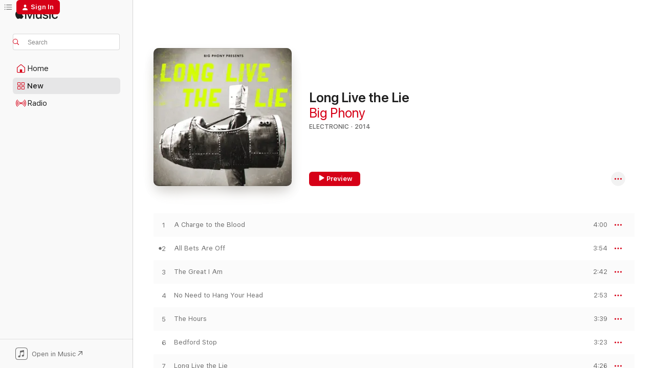

--- FILE ---
content_type: text/html
request_url: https://music.apple.com/us/album/long-live-the-lie/814159320?at=1l3v6kE&uo=4
body_size: 22889
content:
<!DOCTYPE html>
<html dir="ltr" lang="en-US">
    <head>
        <!-- prettier-ignore -->
        <meta charset="utf-8">
        <!-- prettier-ignore -->
        <meta http-equiv="X-UA-Compatible" content="IE=edge">
        <!-- prettier-ignore -->
        <meta
            name="viewport"
            content="width=device-width,initial-scale=1,interactive-widget=resizes-content"
        >
        <!-- prettier-ignore -->
        <meta name="applicable-device" content="pc,mobile">
        <!-- prettier-ignore -->
        <meta name="referrer" content="strict-origin">
        <!-- prettier-ignore -->
        <link
            rel="apple-touch-icon"
            sizes="180x180"
            href="/assets/favicon/favicon-180.png"
        >
        <!-- prettier-ignore -->
        <link
            rel="icon"
            type="image/png"
            sizes="32x32"
            href="/assets/favicon/favicon-32.png"
        >
        <!-- prettier-ignore -->
        <link
            rel="icon"
            type="image/png"
            sizes="16x16"
            href="/assets/favicon/favicon-16.png"
        >
        <!-- prettier-ignore -->
        <link
            rel="mask-icon"
            href="/assets/favicon/favicon.svg"
            color="#fa233b"
        >
        <!-- prettier-ignore -->
        <link rel="manifest" href="/manifest.json">

        <title>‎Long Live the Lie - Album by Big Phony - Apple Music</title><!-- HEAD_svelte-1cypuwr_START --><link rel="preconnect" href="//www.apple.com/wss/fonts" crossorigin="anonymous"><link rel="stylesheet" href="//www.apple.com/wss/fonts?families=SF+Pro,v4%7CSF+Pro+Icons,v1&amp;display=swap" type="text/css" referrerpolicy="strict-origin-when-cross-origin"><!-- HEAD_svelte-1cypuwr_END --><!-- HEAD_svelte-eg3hvx_START -->    <meta name="description" content="Listen to Long Live the Lie by Big Phony on Apple Music. 2014. 10 Songs. Duration: 36 minutes."> <meta name="keywords" content="listen, Long Live the Lie, Big Phony, music, singles, songs, Electronic, streaming music, apple music"> <link rel="canonical" href="https://music.apple.com/us/album/long-live-the-lie/814159320">   <link rel="alternate" type="application/json+oembed" href="https://music.apple.com/api/oembed?url=https%3A%2F%2Fmusic.apple.com%2Fus%2Falbum%2Flong-live-the-lie%2F814159320" title="Long Live the Lie by Big Phony on Apple Music">  <meta name="al:ios:app_store_id" content="1108187390"> <meta name="al:ios:app_name" content="Apple Music"> <meta name="apple:content_id" content="814159320"> <meta name="apple:title" content="Long Live the Lie"> <meta name="apple:description" content="Listen to Long Live the Lie by Big Phony on Apple Music. 2014. 10 Songs. Duration: 36 minutes.">   <meta property="og:title" content="Long Live the Lie by Big Phony on Apple Music"> <meta property="og:description" content="Album · 2014 · 10 Songs"> <meta property="og:site_name" content="Apple Music - Web Player"> <meta property="og:url" content="https://music.apple.com/us/album/long-live-the-lie/814159320"> <meta property="og:image" content="https://is1-ssl.mzstatic.com/image/thumb/Music/v4/28/c8/d4/28c8d493-530a-1b2c-f233-9e7dff4253cf/8809380631710.jpg/1200x630wp-60.jpg"> <meta property="og:image:secure_url" content="https://is1-ssl.mzstatic.com/image/thumb/Music/v4/28/c8/d4/28c8d493-530a-1b2c-f233-9e7dff4253cf/8809380631710.jpg/1200x630wp-60.jpg"> <meta property="og:image:alt" content="Long Live the Lie by Big Phony on Apple Music"> <meta property="og:image:width" content="1200"> <meta property="og:image:height" content="630"> <meta property="og:image:type" content="image/jpg"> <meta property="og:type" content="music.album"> <meta property="og:locale" content="en_US">  <meta property="music:song_count" content="10"> <meta property="music:song" content="https://music.apple.com/us/song/a-charge-to-the-blood/814159345"> <meta property="music:song:preview_url:secure_url" content="https://music.apple.com/us/song/a-charge-to-the-blood/814159345"> <meta property="music:song:disc" content="1"> <meta property="music:song:duration" content="PT4M"> <meta property="music:song:track" content="1">  <meta property="music:song" content="https://music.apple.com/us/song/all-bets-are-off/814159346"> <meta property="music:song:preview_url:secure_url" content="https://music.apple.com/us/song/all-bets-are-off/814159346"> <meta property="music:song:disc" content="1"> <meta property="music:song:duration" content="PT3M54S"> <meta property="music:song:track" content="2">  <meta property="music:song" content="https://music.apple.com/us/song/the-great-i-am/814159347"> <meta property="music:song:preview_url:secure_url" content="https://music.apple.com/us/song/the-great-i-am/814159347"> <meta property="music:song:disc" content="1"> <meta property="music:song:duration" content="PT2M42S"> <meta property="music:song:track" content="3">  <meta property="music:song" content="https://music.apple.com/us/song/no-need-to-hang-your-head/814159348"> <meta property="music:song:preview_url:secure_url" content="https://music.apple.com/us/song/no-need-to-hang-your-head/814159348"> <meta property="music:song:disc" content="1"> <meta property="music:song:duration" content="PT2M53S"> <meta property="music:song:track" content="4">  <meta property="music:song" content="https://music.apple.com/us/song/the-hours/814159349"> <meta property="music:song:preview_url:secure_url" content="https://music.apple.com/us/song/the-hours/814159349"> <meta property="music:song:disc" content="1"> <meta property="music:song:duration" content="PT3M39S"> <meta property="music:song:track" content="5">  <meta property="music:song" content="https://music.apple.com/us/song/bedford-stop/814159350"> <meta property="music:song:preview_url:secure_url" content="https://music.apple.com/us/song/bedford-stop/814159350"> <meta property="music:song:disc" content="1"> <meta property="music:song:duration" content="PT3M23S"> <meta property="music:song:track" content="6">  <meta property="music:song" content="https://music.apple.com/us/song/long-live-the-lie/814159351"> <meta property="music:song:preview_url:secure_url" content="https://music.apple.com/us/song/long-live-the-lie/814159351"> <meta property="music:song:disc" content="1"> <meta property="music:song:duration" content="PT4M26S"> <meta property="music:song:track" content="7">  <meta property="music:song" content="https://music.apple.com/us/song/help-of-a-ghost/814159352"> <meta property="music:song:preview_url:secure_url" content="https://music.apple.com/us/song/help-of-a-ghost/814159352"> <meta property="music:song:disc" content="1"> <meta property="music:song:duration" content="PT3M42S"> <meta property="music:song:track" content="8">  <meta property="music:song" content="https://music.apple.com/us/song/empty-bottles/814159353"> <meta property="music:song:preview_url:secure_url" content="https://music.apple.com/us/song/empty-bottles/814159353"> <meta property="music:song:disc" content="1"> <meta property="music:song:duration" content="PT4M13S"> <meta property="music:song:track" content="9">  <meta property="music:song" content="https://music.apple.com/us/song/waiting-on-a-breeze-without-a-word/814159354"> <meta property="music:song:preview_url:secure_url" content="https://music.apple.com/us/song/waiting-on-a-breeze-without-a-word/814159354"> <meta property="music:song:disc" content="1"> <meta property="music:song:duration" content="PT3M46S"> <meta property="music:song:track" content="10">   <meta property="music:musician" content="https://music.apple.com/us/artist/big-phony/76841231"> <meta property="music:release_date" content="2014-02-04T00:00:00.000Z">   <meta name="twitter:title" content="Long Live the Lie by Big Phony on Apple Music"> <meta name="twitter:description" content="Album · 2014 · 10 Songs"> <meta name="twitter:site" content="@AppleMusic"> <meta name="twitter:image" content="https://is1-ssl.mzstatic.com/image/thumb/Music/v4/28/c8/d4/28c8d493-530a-1b2c-f233-9e7dff4253cf/8809380631710.jpg/600x600bf-60.jpg"> <meta name="twitter:image:alt" content="Long Live the Lie by Big Phony on Apple Music"> <meta name="twitter:card" content="summary">       <!-- HTML_TAG_START -->
                <script id=schema:music-album type="application/ld+json">
                    {"@context":"http://schema.org","@type":"MusicAlbum","name":"Long Live the Lie","description":"Listen to Long Live the Lie by Big Phony on Apple Music. 2014. 10 Songs. Duration: 36 minutes.","citation":[{"@type":"MusicAlbum","image":"https://is1-ssl.mzstatic.com/image/thumb/Music/v4/2f/04/76/2f047612-1eb6-dd2c-1578-da3d36d56d65/8809380630560.jpg/1200x630bb.jpg","url":"https://music.apple.com/us/album/off-the-grid-single/678945959","name":"Off the Grid - Single"},{"@type":"MusicAlbum","image":"https://is1-ssl.mzstatic.com/image/thumb/Music128/v4/30/be/3a/30be3a4c-942a-c71d-a9da-6dea853c53e4/cover.jpg/1200x630bb.jpg","url":"https://music.apple.com/us/album/chemical-love-ep/1262484551","name":"Chemical Love - EP"},{"@type":"MusicAlbum","image":"https://is1-ssl.mzstatic.com/image/thumb/Music124/v4/0c/6e/16/0c6e168a-793e-e753-a447-8ce107bf4ee3/asset.jpg/1200x630bb.jpg","url":"https://music.apple.com/us/album/love-to-fade/1272016944","name":"Love to Fade"},{"@type":"MusicAlbum","image":"https://is1-ssl.mzstatic.com/image/thumb/Music71/v4/59/20/14/592014b5-4bf6-123a-a53d-0139c51bfb01/190295886967.jpg/1200x630bb.jpg","url":"https://music.apple.com/us/album/radical-paradise/1163250835","name":"Radical Paradise"},{"@type":"MusicAlbum","image":"https://is1-ssl.mzstatic.com/image/thumb/Music115/v4/78/20/43/7820436b-0697-105f-43fe-acb07059d27a/80827758.jpg/1200x630bb.jpg","url":"https://music.apple.com/us/album/89-ep/1573714922","name":"89 - EP"},{"@type":"MusicAlbum","image":"https://is1-ssl.mzstatic.com/image/thumb/Music126/v4/df/c3/91/dfc391cd-2929-a3de-6157-724454c305aa/8809380634445.jpg/1200x630bb.jpg","url":"https://music.apple.com/us/album/bbdtrio/1708526040","name":"Bbdtrio"},{"@type":"MusicAlbum","image":"https://is1-ssl.mzstatic.com/image/thumb/Music123/v4/10/88/2b/10882bf0-8342-cabe-4b10-d081d3e6a6ef/8809522669168.jpg/1200x630bb.jpg","url":"https://music.apple.com/us/album/%EC%A2%85%EC%9D%B4%ED%95%99%EA%B0%9C%EB%A1%A0/1515140099","name":"종이학개론"},{"@type":"MusicAlbum","image":"https://is1-ssl.mzstatic.com/image/thumb/Music71/v4/28/57/e4/2857e4ea-5b4f-cb68-f493-440341ad184c/8809380634957.jpg/1200x630bb.jpg","url":"https://music.apple.com/us/album/actress/1178540291","name":"Actress"},{"@type":"MusicAlbum","image":"https://is1-ssl.mzstatic.com/image/thumb/Music114/v4/67/43/42/67434299-9665-e571-a5b1-4f3e6e462124/8809390308527.jpg/1200x630bb.jpg","url":"https://music.apple.com/us/album/writing-bitterness/1561347945","name":"Writing Bitterness"},{"@type":"MusicAlbum","image":"https://is1-ssl.mzstatic.com/image/thumb/Music124/v4/29/99/b0/2999b06f-6f0b-b563-b341-6a74e3fc2e4b/8809501296651.jpg/1200x630bb.jpg","url":"https://music.apple.com/us/album/3%EC%9D%BC%EC%9D%98-%EB%82%AE%EA%B3%BC-%EB%B0%A4/1553394921","name":"3일의 낮과 밤"}],"tracks":[{"@type":"MusicRecording","name":"A Charge to the Blood","duration":"PT4M","url":"https://music.apple.com/us/song/a-charge-to-the-blood/814159345","offers":{"@type":"Offer","category":"free","price":0},"audio":{"@type":"AudioObject","potentialAction":{"@type":"ListenAction","expectsAcceptanceOf":{"@type":"Offer","category":"free"},"target":{"@type":"EntryPoint","actionPlatform":"https://music.apple.com/us/song/a-charge-to-the-blood/814159345"}},"name":"A Charge to the Blood","contentUrl":"https://audio-ssl.itunes.apple.com/itunes-assets/Music6/v4/0a/cb/d0/0acbd04f-e112-e095-f9d0-ac3207f38365/mzaf_3924503953766737477.plus.aac.ep.m4a","duration":"PT4M","uploadDate":"2014-02-04","thumbnailUrl":"https://is1-ssl.mzstatic.com/image/thumb/Music/v4/28/c8/d4/28c8d493-530a-1b2c-f233-9e7dff4253cf/8809380631710.jpg/1200x630bb.jpg"}},{"@type":"MusicRecording","name":"All Bets Are Off","duration":"PT3M54S","url":"https://music.apple.com/us/song/all-bets-are-off/814159346","offers":{"@type":"Offer","category":"free","price":0},"audio":{"@type":"AudioObject","potentialAction":{"@type":"ListenAction","expectsAcceptanceOf":{"@type":"Offer","category":"free"},"target":{"@type":"EntryPoint","actionPlatform":"https://music.apple.com/us/song/all-bets-are-off/814159346"}},"name":"All Bets Are Off","contentUrl":"https://audio-ssl.itunes.apple.com/itunes-assets/AudioPreview125/v4/1f/3c/18/1f3c1826-aa66-ea4c-bb0f-9076a62567e1/mzaf_8538516751984649783.plus.aac.ep.m4a","duration":"PT3M54S","uploadDate":"2014-02-04","thumbnailUrl":"https://is1-ssl.mzstatic.com/image/thumb/Music/v4/28/c8/d4/28c8d493-530a-1b2c-f233-9e7dff4253cf/8809380631710.jpg/1200x630bb.jpg"}},{"@type":"MusicRecording","name":"The Great I Am","duration":"PT2M42S","url":"https://music.apple.com/us/song/the-great-i-am/814159347","offers":{"@type":"Offer","category":"free","price":0},"audio":{"@type":"AudioObject","potentialAction":{"@type":"ListenAction","expectsAcceptanceOf":{"@type":"Offer","category":"free"},"target":{"@type":"EntryPoint","actionPlatform":"https://music.apple.com/us/song/the-great-i-am/814159347"}},"name":"The Great I Am","contentUrl":"https://audio-ssl.itunes.apple.com/itunes-assets/Music6/v4/52/56/e1/5256e1a3-4455-c678-d468-d420ff9a8168/mzaf_4912016484048394760.plus.aac.ep.m4a","duration":"PT2M42S","uploadDate":"2014-02-04","thumbnailUrl":"https://is1-ssl.mzstatic.com/image/thumb/Music/v4/28/c8/d4/28c8d493-530a-1b2c-f233-9e7dff4253cf/8809380631710.jpg/1200x630bb.jpg"}},{"@type":"MusicRecording","name":"No Need to Hang Your Head","duration":"PT2M53S","url":"https://music.apple.com/us/song/no-need-to-hang-your-head/814159348","offers":{"@type":"Offer","category":"free","price":0},"audio":{"@type":"AudioObject","potentialAction":{"@type":"ListenAction","expectsAcceptanceOf":{"@type":"Offer","category":"free"},"target":{"@type":"EntryPoint","actionPlatform":"https://music.apple.com/us/song/no-need-to-hang-your-head/814159348"}},"name":"No Need to Hang Your Head","contentUrl":"https://audio-ssl.itunes.apple.com/itunes-assets/Music6/v4/5b/94/d8/5b94d8b8-dd03-778a-8dc9-fc4819d5ad18/mzaf_2409411973953456436.plus.aac.ep.m4a","duration":"PT2M53S","uploadDate":"2014-02-04","thumbnailUrl":"https://is1-ssl.mzstatic.com/image/thumb/Music/v4/28/c8/d4/28c8d493-530a-1b2c-f233-9e7dff4253cf/8809380631710.jpg/1200x630bb.jpg"}},{"@type":"MusicRecording","name":"The Hours","duration":"PT3M39S","url":"https://music.apple.com/us/song/the-hours/814159349","offers":{"@type":"Offer","category":"free","price":0},"audio":{"@type":"AudioObject","potentialAction":{"@type":"ListenAction","expectsAcceptanceOf":{"@type":"Offer","category":"free"},"target":{"@type":"EntryPoint","actionPlatform":"https://music.apple.com/us/song/the-hours/814159349"}},"name":"The Hours","contentUrl":"https://audio-ssl.itunes.apple.com/itunes-assets/AudioPreview115/v4/94/23/5b/94235b12-1d33-dd61-0aaf-a4403e581c11/mzaf_80910720058508051.plus.aac.ep.m4a","duration":"PT3M39S","uploadDate":"2014-02-04","thumbnailUrl":"https://is1-ssl.mzstatic.com/image/thumb/Music/v4/28/c8/d4/28c8d493-530a-1b2c-f233-9e7dff4253cf/8809380631710.jpg/1200x630bb.jpg"}},{"@type":"MusicRecording","name":"Bedford Stop","duration":"PT3M23S","url":"https://music.apple.com/us/song/bedford-stop/814159350","offers":{"@type":"Offer","category":"free","price":0},"audio":{"@type":"AudioObject","potentialAction":{"@type":"ListenAction","expectsAcceptanceOf":{"@type":"Offer","category":"free"},"target":{"@type":"EntryPoint","actionPlatform":"https://music.apple.com/us/song/bedford-stop/814159350"}},"name":"Bedford Stop","contentUrl":"https://audio-ssl.itunes.apple.com/itunes-assets/Music/v4/c1/cc/9b/c1cc9bca-2eef-7599-a9e5-503c65645b1b/mzaf_8865308721294987130.plus.aac.ep.m4a","duration":"PT3M23S","uploadDate":"2014-02-04","thumbnailUrl":"https://is1-ssl.mzstatic.com/image/thumb/Music/v4/28/c8/d4/28c8d493-530a-1b2c-f233-9e7dff4253cf/8809380631710.jpg/1200x630bb.jpg"}},{"@type":"MusicRecording","name":"Long Live the Lie","duration":"PT4M26S","url":"https://music.apple.com/us/song/long-live-the-lie/814159351","offers":{"@type":"Offer","category":"free","price":0},"audio":{"@type":"AudioObject","potentialAction":{"@type":"ListenAction","expectsAcceptanceOf":{"@type":"Offer","category":"free"},"target":{"@type":"EntryPoint","actionPlatform":"https://music.apple.com/us/song/long-live-the-lie/814159351"}},"name":"Long Live the Lie","contentUrl":"https://audio-ssl.itunes.apple.com/itunes-assets/AudioPreview115/v4/39/a0/bd/39a0bdb0-7fc5-e414-9e2b-6d0b65e71c40/mzaf_11158804868770094247.plus.aac.ep.m4a","duration":"PT4M26S","uploadDate":"2014-02-04","thumbnailUrl":"https://is1-ssl.mzstatic.com/image/thumb/Music/v4/28/c8/d4/28c8d493-530a-1b2c-f233-9e7dff4253cf/8809380631710.jpg/1200x630bb.jpg"}},{"@type":"MusicRecording","name":"Help of a Ghost","duration":"PT3M42S","url":"https://music.apple.com/us/song/help-of-a-ghost/814159352","offers":{"@type":"Offer","category":"free","price":0},"audio":{"@type":"AudioObject","potentialAction":{"@type":"ListenAction","expectsAcceptanceOf":{"@type":"Offer","category":"free"},"target":{"@type":"EntryPoint","actionPlatform":"https://music.apple.com/us/song/help-of-a-ghost/814159352"}},"name":"Help of a Ghost","contentUrl":"https://audio-ssl.itunes.apple.com/itunes-assets/Music4/v4/9a/bb/ac/9abbac81-746f-be64-505b-92abb0f28140/mzaf_5693574800607377655.plus.aac.ep.m4a","duration":"PT3M42S","uploadDate":"2014-02-04","thumbnailUrl":"https://is1-ssl.mzstatic.com/image/thumb/Music/v4/28/c8/d4/28c8d493-530a-1b2c-f233-9e7dff4253cf/8809380631710.jpg/1200x630bb.jpg"}},{"@type":"MusicRecording","name":"Empty Bottles","duration":"PT4M13S","url":"https://music.apple.com/us/song/empty-bottles/814159353","offers":{"@type":"Offer","category":"free","price":0},"audio":{"@type":"AudioObject","potentialAction":{"@type":"ListenAction","expectsAcceptanceOf":{"@type":"Offer","category":"free"},"target":{"@type":"EntryPoint","actionPlatform":"https://music.apple.com/us/song/empty-bottles/814159353"}},"name":"Empty Bottles","contentUrl":"https://audio-ssl.itunes.apple.com/itunes-assets/Music6/v4/75/29/5d/75295dc8-c099-0261-a29c-d2c91aad646b/mzaf_9118772865656064583.plus.aac.ep.m4a","duration":"PT4M13S","uploadDate":"2014-02-04","thumbnailUrl":"https://is1-ssl.mzstatic.com/image/thumb/Music/v4/28/c8/d4/28c8d493-530a-1b2c-f233-9e7dff4253cf/8809380631710.jpg/1200x630bb.jpg"}},{"@type":"MusicRecording","name":"Waiting On a Breeze (Without a Word)","duration":"PT3M46S","url":"https://music.apple.com/us/song/waiting-on-a-breeze-without-a-word/814159354","offers":{"@type":"Offer","category":"free","price":0},"audio":{"@type":"AudioObject","potentialAction":{"@type":"ListenAction","expectsAcceptanceOf":{"@type":"Offer","category":"free"},"target":{"@type":"EntryPoint","actionPlatform":"https://music.apple.com/us/song/waiting-on-a-breeze-without-a-word/814159354"}},"name":"Waiting On a Breeze (Without a Word)","contentUrl":"https://audio-ssl.itunes.apple.com/itunes-assets/Music/v4/c0/ac/29/c0ac29ba-f362-953a-7fd3-5a3d80ded97a/mzaf_1196273106131949024.plus.aac.ep.m4a","duration":"PT3M46S","uploadDate":"2014-02-04","thumbnailUrl":"https://is1-ssl.mzstatic.com/image/thumb/Music/v4/28/c8/d4/28c8d493-530a-1b2c-f233-9e7dff4253cf/8809380631710.jpg/1200x630bb.jpg"}}],"workExample":[{"@type":"MusicAlbum","image":"https://is1-ssl.mzstatic.com/image/thumb/Music117/v4/f8/0b/ae/f80bae4c-23ee-633a-9fdc-f5d038d3bc3e/191061738114.jpg/1200x630bb.jpg","url":"https://music.apple.com/us/album/set-a-fire-feat-mc-jin-megan-lee-tim-hwang-big/1240736133","name":"Set a Fire (feat. MC Jin, Megan Lee, Tim Hwang, Big Phony & Michael Lu) - Single"},{"@type":"MusicAlbum","image":"https://is1-ssl.mzstatic.com/image/thumb/Music71/v4/21/41/68/21416838-e62b-2bd0-874c-3e6860ac26b0/8809380634643.jpg/1200x630bb.jpg","url":"https://music.apple.com/us/album/big-phony-deluxe-edition/1157815881","name":"Big Phony (Deluxe Edition)"},{"@type":"MusicAlbum","image":"https://is1-ssl.mzstatic.com/image/thumb/Music118/v4/51/6a/58/516a5860-b17e-3bd2-3dd3-9374e15648ca/1081.jpg/1200x630bb.jpg","url":"https://music.apple.com/us/album/hey-not-so-fast-deluxe-edition-ep/1367736319","name":"Hey, Not So Fast (Deluxe Edition) - EP"},{"@type":"MusicAlbum","image":"https://is1-ssl.mzstatic.com/image/thumb/Music4/v4/6f/a5/f4/6fa5f4b4-f9ad-3e6d-545c-995ab82388a3/8809380631703.jpg/1200x630bb.jpg","url":"https://music.apple.com/us/album/bobby/814160031","name":"Bobby"},{"@type":"MusicAlbum","image":"https://is1-ssl.mzstatic.com/image/thumb/Music/41/54/36/mzi.pfqsvtia.jpg/1200x630bb.jpg","url":"https://music.apple.com/us/album/kicking-punching-bags/349054496","name":"Kicking Punching Bags"},{"@type":"MusicAlbum","image":"https://is1-ssl.mzstatic.com/image/thumb/Music/f1/d9/7b/mzi.ahueiigh.tif/1200x630bb.jpg","url":"https://music.apple.com/us/album/straight-to-bootleg-volume-01/279548129","name":"Straight to Bootleg Volume 01"},{"@type":"MusicAlbum","image":"https://is1-ssl.mzstatic.com/image/thumb/Music/y2005/m07/d25/h16/mzi.xmjpkzwb.tif/1200x630bb.jpg","url":"https://music.apple.com/us/album/fiction-other-realities/76841413","name":"Fiction & Other Realities"},{"@type":"MusicAlbum","image":"https://is1-ssl.mzstatic.com/image/thumb/Music112/v4/d1/a3/74/d1a3747b-5ca1-1a5c-a4f1-728d00f3cf20/8809879491580.png/1200x630bb.jpg","url":"https://music.apple.com/us/album/the-silent-motto-ep/1630899657","name":"The Silent Motto - EP"},{"@type":"MusicAlbum","image":"https://is1-ssl.mzstatic.com/image/thumb/Music/60/e6/70/mzi.wwnwjgth.tif/1200x630bb.jpg","url":"https://music.apple.com/us/album/smoking-kills/122138248","name":"Smoking Kills"},{"@type":"MusicAlbum","image":"https://is1-ssl.mzstatic.com/image/thumb/Music211/v4/3d/a3/d9/3da3d93e-6861-0dc1-e099-97da0c0d7f50/8809764929310.jpg/1200x630bb.jpg","url":"https://music.apple.com/us/album/music-reality-original-motion-picture-soundtrack/1542345613","name":"MUSIC & REALITY (Original Motion Picture Soundtrack)"},{"@type":"MusicAlbum","image":"https://is1-ssl.mzstatic.com/image/thumb/Music/v4/a3/53/08/a3530815-9555-1aec-4143-c7f0da8e8707/8809373224790.jpg/1200x630bb.jpg","url":"https://music.apple.com/us/album/long-live-the-lie/808687073","name":"Long Live the Lie"},{"@type":"MusicRecording","name":"A Charge to the Blood","duration":"PT4M","url":"https://music.apple.com/us/song/a-charge-to-the-blood/814159345","offers":{"@type":"Offer","category":"free","price":0},"audio":{"@type":"AudioObject","potentialAction":{"@type":"ListenAction","expectsAcceptanceOf":{"@type":"Offer","category":"free"},"target":{"@type":"EntryPoint","actionPlatform":"https://music.apple.com/us/song/a-charge-to-the-blood/814159345"}},"name":"A Charge to the Blood","contentUrl":"https://audio-ssl.itunes.apple.com/itunes-assets/Music6/v4/0a/cb/d0/0acbd04f-e112-e095-f9d0-ac3207f38365/mzaf_3924503953766737477.plus.aac.ep.m4a","duration":"PT4M","uploadDate":"2014-02-04","thumbnailUrl":"https://is1-ssl.mzstatic.com/image/thumb/Music/v4/28/c8/d4/28c8d493-530a-1b2c-f233-9e7dff4253cf/8809380631710.jpg/1200x630bb.jpg"}},{"@type":"MusicRecording","name":"All Bets Are Off","duration":"PT3M54S","url":"https://music.apple.com/us/song/all-bets-are-off/814159346","offers":{"@type":"Offer","category":"free","price":0},"audio":{"@type":"AudioObject","potentialAction":{"@type":"ListenAction","expectsAcceptanceOf":{"@type":"Offer","category":"free"},"target":{"@type":"EntryPoint","actionPlatform":"https://music.apple.com/us/song/all-bets-are-off/814159346"}},"name":"All Bets Are Off","contentUrl":"https://audio-ssl.itunes.apple.com/itunes-assets/AudioPreview125/v4/1f/3c/18/1f3c1826-aa66-ea4c-bb0f-9076a62567e1/mzaf_8538516751984649783.plus.aac.ep.m4a","duration":"PT3M54S","uploadDate":"2014-02-04","thumbnailUrl":"https://is1-ssl.mzstatic.com/image/thumb/Music/v4/28/c8/d4/28c8d493-530a-1b2c-f233-9e7dff4253cf/8809380631710.jpg/1200x630bb.jpg"}},{"@type":"MusicRecording","name":"The Great I Am","duration":"PT2M42S","url":"https://music.apple.com/us/song/the-great-i-am/814159347","offers":{"@type":"Offer","category":"free","price":0},"audio":{"@type":"AudioObject","potentialAction":{"@type":"ListenAction","expectsAcceptanceOf":{"@type":"Offer","category":"free"},"target":{"@type":"EntryPoint","actionPlatform":"https://music.apple.com/us/song/the-great-i-am/814159347"}},"name":"The Great I Am","contentUrl":"https://audio-ssl.itunes.apple.com/itunes-assets/Music6/v4/52/56/e1/5256e1a3-4455-c678-d468-d420ff9a8168/mzaf_4912016484048394760.plus.aac.ep.m4a","duration":"PT2M42S","uploadDate":"2014-02-04","thumbnailUrl":"https://is1-ssl.mzstatic.com/image/thumb/Music/v4/28/c8/d4/28c8d493-530a-1b2c-f233-9e7dff4253cf/8809380631710.jpg/1200x630bb.jpg"}},{"@type":"MusicRecording","name":"No Need to Hang Your Head","duration":"PT2M53S","url":"https://music.apple.com/us/song/no-need-to-hang-your-head/814159348","offers":{"@type":"Offer","category":"free","price":0},"audio":{"@type":"AudioObject","potentialAction":{"@type":"ListenAction","expectsAcceptanceOf":{"@type":"Offer","category":"free"},"target":{"@type":"EntryPoint","actionPlatform":"https://music.apple.com/us/song/no-need-to-hang-your-head/814159348"}},"name":"No Need to Hang Your Head","contentUrl":"https://audio-ssl.itunes.apple.com/itunes-assets/Music6/v4/5b/94/d8/5b94d8b8-dd03-778a-8dc9-fc4819d5ad18/mzaf_2409411973953456436.plus.aac.ep.m4a","duration":"PT2M53S","uploadDate":"2014-02-04","thumbnailUrl":"https://is1-ssl.mzstatic.com/image/thumb/Music/v4/28/c8/d4/28c8d493-530a-1b2c-f233-9e7dff4253cf/8809380631710.jpg/1200x630bb.jpg"}},{"@type":"MusicRecording","name":"The Hours","duration":"PT3M39S","url":"https://music.apple.com/us/song/the-hours/814159349","offers":{"@type":"Offer","category":"free","price":0},"audio":{"@type":"AudioObject","potentialAction":{"@type":"ListenAction","expectsAcceptanceOf":{"@type":"Offer","category":"free"},"target":{"@type":"EntryPoint","actionPlatform":"https://music.apple.com/us/song/the-hours/814159349"}},"name":"The Hours","contentUrl":"https://audio-ssl.itunes.apple.com/itunes-assets/AudioPreview115/v4/94/23/5b/94235b12-1d33-dd61-0aaf-a4403e581c11/mzaf_80910720058508051.plus.aac.ep.m4a","duration":"PT3M39S","uploadDate":"2014-02-04","thumbnailUrl":"https://is1-ssl.mzstatic.com/image/thumb/Music/v4/28/c8/d4/28c8d493-530a-1b2c-f233-9e7dff4253cf/8809380631710.jpg/1200x630bb.jpg"}},{"@type":"MusicRecording","name":"Bedford Stop","duration":"PT3M23S","url":"https://music.apple.com/us/song/bedford-stop/814159350","offers":{"@type":"Offer","category":"free","price":0},"audio":{"@type":"AudioObject","potentialAction":{"@type":"ListenAction","expectsAcceptanceOf":{"@type":"Offer","category":"free"},"target":{"@type":"EntryPoint","actionPlatform":"https://music.apple.com/us/song/bedford-stop/814159350"}},"name":"Bedford Stop","contentUrl":"https://audio-ssl.itunes.apple.com/itunes-assets/Music/v4/c1/cc/9b/c1cc9bca-2eef-7599-a9e5-503c65645b1b/mzaf_8865308721294987130.plus.aac.ep.m4a","duration":"PT3M23S","uploadDate":"2014-02-04","thumbnailUrl":"https://is1-ssl.mzstatic.com/image/thumb/Music/v4/28/c8/d4/28c8d493-530a-1b2c-f233-9e7dff4253cf/8809380631710.jpg/1200x630bb.jpg"}},{"@type":"MusicRecording","name":"Long Live the Lie","duration":"PT4M26S","url":"https://music.apple.com/us/song/long-live-the-lie/814159351","offers":{"@type":"Offer","category":"free","price":0},"audio":{"@type":"AudioObject","potentialAction":{"@type":"ListenAction","expectsAcceptanceOf":{"@type":"Offer","category":"free"},"target":{"@type":"EntryPoint","actionPlatform":"https://music.apple.com/us/song/long-live-the-lie/814159351"}},"name":"Long Live the Lie","contentUrl":"https://audio-ssl.itunes.apple.com/itunes-assets/AudioPreview115/v4/39/a0/bd/39a0bdb0-7fc5-e414-9e2b-6d0b65e71c40/mzaf_11158804868770094247.plus.aac.ep.m4a","duration":"PT4M26S","uploadDate":"2014-02-04","thumbnailUrl":"https://is1-ssl.mzstatic.com/image/thumb/Music/v4/28/c8/d4/28c8d493-530a-1b2c-f233-9e7dff4253cf/8809380631710.jpg/1200x630bb.jpg"}},{"@type":"MusicRecording","name":"Help of a Ghost","duration":"PT3M42S","url":"https://music.apple.com/us/song/help-of-a-ghost/814159352","offers":{"@type":"Offer","category":"free","price":0},"audio":{"@type":"AudioObject","potentialAction":{"@type":"ListenAction","expectsAcceptanceOf":{"@type":"Offer","category":"free"},"target":{"@type":"EntryPoint","actionPlatform":"https://music.apple.com/us/song/help-of-a-ghost/814159352"}},"name":"Help of a Ghost","contentUrl":"https://audio-ssl.itunes.apple.com/itunes-assets/Music4/v4/9a/bb/ac/9abbac81-746f-be64-505b-92abb0f28140/mzaf_5693574800607377655.plus.aac.ep.m4a","duration":"PT3M42S","uploadDate":"2014-02-04","thumbnailUrl":"https://is1-ssl.mzstatic.com/image/thumb/Music/v4/28/c8/d4/28c8d493-530a-1b2c-f233-9e7dff4253cf/8809380631710.jpg/1200x630bb.jpg"}},{"@type":"MusicRecording","name":"Empty Bottles","duration":"PT4M13S","url":"https://music.apple.com/us/song/empty-bottles/814159353","offers":{"@type":"Offer","category":"free","price":0},"audio":{"@type":"AudioObject","potentialAction":{"@type":"ListenAction","expectsAcceptanceOf":{"@type":"Offer","category":"free"},"target":{"@type":"EntryPoint","actionPlatform":"https://music.apple.com/us/song/empty-bottles/814159353"}},"name":"Empty Bottles","contentUrl":"https://audio-ssl.itunes.apple.com/itunes-assets/Music6/v4/75/29/5d/75295dc8-c099-0261-a29c-d2c91aad646b/mzaf_9118772865656064583.plus.aac.ep.m4a","duration":"PT4M13S","uploadDate":"2014-02-04","thumbnailUrl":"https://is1-ssl.mzstatic.com/image/thumb/Music/v4/28/c8/d4/28c8d493-530a-1b2c-f233-9e7dff4253cf/8809380631710.jpg/1200x630bb.jpg"}},{"@type":"MusicRecording","name":"Waiting On a Breeze (Without a Word)","duration":"PT3M46S","url":"https://music.apple.com/us/song/waiting-on-a-breeze-without-a-word/814159354","offers":{"@type":"Offer","category":"free","price":0},"audio":{"@type":"AudioObject","potentialAction":{"@type":"ListenAction","expectsAcceptanceOf":{"@type":"Offer","category":"free"},"target":{"@type":"EntryPoint","actionPlatform":"https://music.apple.com/us/song/waiting-on-a-breeze-without-a-word/814159354"}},"name":"Waiting On a Breeze (Without a Word)","contentUrl":"https://audio-ssl.itunes.apple.com/itunes-assets/Music/v4/c0/ac/29/c0ac29ba-f362-953a-7fd3-5a3d80ded97a/mzaf_1196273106131949024.plus.aac.ep.m4a","duration":"PT3M46S","uploadDate":"2014-02-04","thumbnailUrl":"https://is1-ssl.mzstatic.com/image/thumb/Music/v4/28/c8/d4/28c8d493-530a-1b2c-f233-9e7dff4253cf/8809380631710.jpg/1200x630bb.jpg"}}],"url":"https://music.apple.com/us/album/long-live-the-lie/814159320","image":"https://is1-ssl.mzstatic.com/image/thumb/Music/v4/28/c8/d4/28c8d493-530a-1b2c-f233-9e7dff4253cf/8809380631710.jpg/1200x630bb.jpg","potentialAction":{"@type":"ListenAction","expectsAcceptanceOf":{"@type":"Offer","category":"free"},"target":{"@type":"EntryPoint","actionPlatform":"https://music.apple.com/us/album/long-live-the-lie/814159320"}},"genre":["Electronic","Music"],"datePublished":"2014-02-04","byArtist":[{"@type":"MusicGroup","url":"https://music.apple.com/us/artist/big-phony/76841231","name":"Big Phony"}]}
                </script>
                <!-- HTML_TAG_END -->    <!-- HEAD_svelte-eg3hvx_END -->
      <script type="module" crossorigin src="/assets/index~90a29058ba.js"></script>
      <link rel="stylesheet" href="/assets/index~fbf29d0525.css">
      <script type="module">import.meta.url;import("_").catch(()=>1);async function* g(){};window.__vite_is_modern_browser=true;</script>
      <script type="module">!function(){if(window.__vite_is_modern_browser)return;console.warn("vite: loading legacy chunks, syntax error above and the same error below should be ignored");var e=document.getElementById("vite-legacy-polyfill"),n=document.createElement("script");n.src=e.src,n.onload=function(){System.import(document.getElementById('vite-legacy-entry').getAttribute('data-src'))},document.body.appendChild(n)}();</script>
    </head>
    <body>
        
        <script
            async
            src="/includes/js-cdn/musickit/v3/amp/musickit.js"
        ></script>
        <script
            type="module"
            async
            src="/includes/js-cdn/musickit/v3/components/musickit-components/musickit-components.esm.js"
        ></script>
        <script
            nomodule
            async
            src="/includes/js-cdn/musickit/v3/components/musickit-components/musickit-components.js"
        ></script>
        <svg style="display: none" xmlns="http://www.w3.org/2000/svg">
            <symbol id="play-circle-fill" viewBox="0 0 60 60">
                <path
                    class="icon-circle-fill__circle"
                    fill="var(--iconCircleFillBG, transparent)"
                    d="M30 60c16.411 0 30-13.617 30-30C60 13.588 46.382 0 29.971 0 13.588 0 .001 13.588.001 30c0 16.383 13.617 30 30 30Z"
                />
                <path
                    fill="var(--iconFillArrow, var(--keyColor, black))"
                    d="M24.411 41.853c-1.41.853-3.028.177-3.028-1.294V19.47c0-1.44 1.735-2.058 3.028-1.294l17.265 10.235a1.89 1.89 0 0 1 0 3.265L24.411 41.853Z"
                />
            </symbol>
        </svg>
        <div class="body-container">
              <div class="app-container svelte-t3vj1e" data-testid="app-container">   <div class="header svelte-rjjbqs" data-testid="header"><nav data-testid="navigation" class="navigation svelte-13li0vp"><div class="navigation__header svelte-13li0vp"><div data-testid="logo" class="logo svelte-1o7dz8w"> <a aria-label="Apple Music" role="img" href="https://music.apple.com/us/home" class="svelte-1o7dz8w"><svg height="20" viewBox="0 0 83 20" width="83" xmlns="http://www.w3.org/2000/svg" class="logo" aria-hidden="true"><path d="M34.752 19.746V6.243h-.088l-5.433 13.503h-2.074L21.711 6.243h-.087v13.503h-2.548V1.399h3.235l5.833 14.621h.1l5.82-14.62h3.248v18.347h-2.56zm16.649 0h-2.586v-2.263h-.062c-.725 1.602-2.061 2.504-4.072 2.504-2.86 0-4.61-1.894-4.61-4.958V6.37h2.698v8.125c0 2.034.95 3.127 2.81 3.127 1.95 0 3.124-1.373 3.124-3.458V6.37H51.4v13.376zm7.394-13.618c3.06 0 5.046 1.73 5.134 4.196h-2.536c-.15-1.296-1.087-2.11-2.598-2.11-1.462 0-2.436.724-2.436 1.793 0 .839.6 1.41 2.023 1.741l2.136.496c2.686.636 3.71 1.704 3.71 3.636 0 2.442-2.236 4.12-5.333 4.12-3.285 0-5.26-1.64-5.509-4.183h2.673c.25 1.398 1.187 2.085 2.836 2.085 1.623 0 2.623-.687 2.623-1.78 0-.865-.487-1.373-1.924-1.704l-2.136-.508c-2.498-.585-3.735-1.806-3.735-3.75 0-2.391 2.049-4.032 5.072-4.032zM66.1 2.836c0-.878.7-1.577 1.561-1.577.862 0 1.55.7 1.55 1.577 0 .864-.688 1.576-1.55 1.576a1.573 1.573 0 0 1-1.56-1.576zm.212 3.534h2.698v13.376h-2.698zm14.089 4.603c-.275-1.424-1.324-2.556-3.085-2.556-2.086 0-3.46 1.767-3.46 4.64 0 2.938 1.386 4.642 3.485 4.642 1.66 0 2.748-.928 3.06-2.48H83C82.713 18.067 80.477 20 77.317 20c-3.76 0-6.208-2.62-6.208-6.942 0-4.247 2.448-6.93 6.183-6.93 3.385 0 5.446 2.213 5.683 4.845h-2.573zM10.824 3.189c-.698.834-1.805 1.496-2.913 1.398-.145-1.128.41-2.33 1.036-3.065C9.644.662 10.848.05 11.835 0c.121 1.178-.336 2.33-1.01 3.19zm.999 1.619c.624.049 2.425.244 3.578 1.98-.096.074-2.137 1.272-2.113 3.79.024 3.01 2.593 4.012 2.617 4.037-.024.074-.407 1.419-1.344 2.812-.817 1.224-1.657 2.422-3.002 2.447-1.297.024-1.73-.783-3.218-.783-1.489 0-1.97.758-3.194.807-1.297.048-2.28-1.297-3.097-2.52C.368 14.908-.904 10.408.825 7.375c.84-1.516 2.377-2.47 4.034-2.495 1.273-.023 2.45.857 3.218.857.769 0 2.137-1.027 3.746-.93z"></path></svg></a>   </div> <div class="search-input-wrapper svelte-nrtdem" data-testid="search-input"><div data-testid="amp-search-input" aria-controls="search-suggestions" aria-expanded="false" aria-haspopup="listbox" aria-owns="search-suggestions" class="search-input-container svelte-rg26q6" tabindex="-1" role=""><div class="flex-container svelte-rg26q6"><form id="search-input-form" class="svelte-rg26q6"><svg height="16" width="16" viewBox="0 0 16 16" class="search-svg" aria-hidden="true"><path d="M11.87 10.835c.018.015.035.03.051.047l3.864 3.863a.735.735 0 1 1-1.04 1.04l-3.863-3.864a.744.744 0 0 1-.047-.051 6.667 6.667 0 1 1 1.035-1.035zM6.667 12a5.333 5.333 0 1 0 0-10.667 5.333 5.333 0 0 0 0 10.667z"></path></svg> <input aria-autocomplete="list" aria-multiline="false" aria-controls="search-suggestions" placeholder="Search" spellcheck="false" autocomplete="off" autocorrect="off" autocapitalize="off" type="text" inputmode="search" class="search-input__text-field svelte-rg26q6" data-testid="search-input__text-field"></form> </div> <div data-testid="search-scope-bar"></div>   </div> </div></div> <div data-testid="navigation-content" class="navigation__content svelte-13li0vp" id="navigation" aria-hidden="false"><div class="navigation__scrollable-container svelte-13li0vp"><div data-testid="navigation-items-primary" class="navigation-items navigation-items--primary svelte-ng61m8"> <ul class="navigation-items__list svelte-ng61m8">  <li class="navigation-item navigation-item__home svelte-1a5yt87" aria-selected="false" data-testid="navigation-item"> <a href="https://music.apple.com/us/home" class="navigation-item__link svelte-1a5yt87" role="button" data-testid="home" aria-pressed="false"><div class="navigation-item__content svelte-zhx7t9"> <span class="navigation-item__icon svelte-zhx7t9"> <svg width="24" height="24" viewBox="0 0 24 24" xmlns="http://www.w3.org/2000/svg" aria-hidden="true"><path d="M5.93 20.16a1.94 1.94 0 0 1-1.43-.502c-.334-.335-.502-.794-.502-1.393v-7.142c0-.362.062-.688.177-.953.123-.264.326-.529.6-.75l6.145-5.157c.176-.141.344-.247.52-.318.176-.07.362-.105.564-.105.194 0 .388.035.565.105.176.07.352.177.52.318l6.146 5.158c.273.23.467.476.59.75.124.264.177.59.177.96v7.134c0 .59-.159 1.058-.503 1.393-.335.335-.811.503-1.428.503H5.929Zm12.14-1.172c.221 0 .406-.07.547-.212a.688.688 0 0 0 .22-.511v-7.142c0-.177-.026-.344-.087-.459a.97.97 0 0 0-.265-.353l-6.154-5.149a.756.756 0 0 0-.177-.115.37.37 0 0 0-.15-.035.37.37 0 0 0-.158.035l-.177.115-6.145 5.15a.982.982 0 0 0-.274.352 1.13 1.13 0 0 0-.088.468v7.133c0 .203.08.379.23.511a.744.744 0 0 0 .546.212h12.133Zm-8.323-4.7c0-.176.062-.326.177-.432a.6.6 0 0 1 .423-.159h3.315c.176 0 .326.053.432.16s.159.255.159.431v4.973H9.756v-4.973Z"></path></svg> </span> <span class="navigation-item__label svelte-zhx7t9"> Home </span> </div></a>  </li>  <li class="navigation-item navigation-item__new svelte-1a5yt87" aria-selected="false" data-testid="navigation-item"> <a href="https://music.apple.com/us/new" class="navigation-item__link svelte-1a5yt87" role="button" data-testid="new" aria-pressed="false"><div class="navigation-item__content svelte-zhx7t9"> <span class="navigation-item__icon svelte-zhx7t9"> <svg height="24" viewBox="0 0 24 24" width="24" aria-hidden="true"><path d="M9.92 11.354c.966 0 1.453-.487 1.453-1.49v-3.4c0-1.004-.487-1.483-1.453-1.483H6.452C5.487 4.981 5 5.46 5 6.464v3.4c0 1.003.487 1.49 1.452 1.49zm7.628 0c.965 0 1.452-.487 1.452-1.49v-3.4c0-1.004-.487-1.483-1.452-1.483h-3.46c-.974 0-1.46.479-1.46 1.483v3.4c0 1.003.486 1.49 1.46 1.49zm-7.65-1.073h-3.43c-.266 0-.396-.137-.396-.418v-3.4c0-.273.13-.41.396-.41h3.43c.265 0 .402.137.402.41v3.4c0 .281-.137.418-.403.418zm7.634 0h-3.43c-.273 0-.402-.137-.402-.418v-3.4c0-.273.129-.41.403-.41h3.43c.265 0 .395.137.395.41v3.4c0 .281-.13.418-.396.418zm-7.612 8.7c.966 0 1.453-.48 1.453-1.483v-3.407c0-.996-.487-1.483-1.453-1.483H6.452c-.965 0-1.452.487-1.452 1.483v3.407c0 1.004.487 1.483 1.452 1.483zm7.628 0c.965 0 1.452-.48 1.452-1.483v-3.407c0-.996-.487-1.483-1.452-1.483h-3.46c-.974 0-1.46.487-1.46 1.483v3.407c0 1.004.486 1.483 1.46 1.483zm-7.65-1.072h-3.43c-.266 0-.396-.137-.396-.41v-3.4c0-.282.13-.418.396-.418h3.43c.265 0 .402.136.402.418v3.4c0 .273-.137.41-.403.41zm7.634 0h-3.43c-.273 0-.402-.137-.402-.41v-3.4c0-.282.129-.418.403-.418h3.43c.265 0 .395.136.395.418v3.4c0 .273-.13.41-.396.41z" fill-opacity=".95"></path></svg> </span> <span class="navigation-item__label svelte-zhx7t9"> New </span> </div></a>  </li>  <li class="navigation-item navigation-item__radio svelte-1a5yt87" aria-selected="false" data-testid="navigation-item"> <a href="https://music.apple.com/us/radio" class="navigation-item__link svelte-1a5yt87" role="button" data-testid="radio" aria-pressed="false"><div class="navigation-item__content svelte-zhx7t9"> <span class="navigation-item__icon svelte-zhx7t9"> <svg width="24" height="24" viewBox="0 0 24 24" xmlns="http://www.w3.org/2000/svg" aria-hidden="true"><path d="M19.359 18.57C21.033 16.818 22 14.461 22 11.89s-.967-4.93-2.641-6.68c-.276-.292-.653-.26-.868-.023-.222.246-.176.591.085.868 1.466 1.535 2.272 3.593 2.272 5.835 0 2.241-.806 4.3-2.272 5.835-.261.268-.307.621-.085.86.215.245.592.276.868-.016zm-13.85.014c.222-.238.176-.59-.085-.86-1.474-1.535-2.272-3.593-2.272-5.834 0-2.242.798-4.3 2.272-5.835.261-.277.307-.622.085-.868-.215-.238-.592-.269-.868.023C2.967 6.96 2 9.318 2 11.89s.967 4.929 2.641 6.68c.276.29.653.26.868.014zm1.957-1.873c.223-.253.162-.583-.1-.867-.951-1.068-1.473-2.45-1.473-3.954 0-1.505.522-2.887 1.474-3.954.26-.284.322-.614.1-.876-.23-.26-.622-.26-.891.039-1.175 1.274-1.827 2.963-1.827 4.79 0 1.82.652 3.517 1.827 4.784.269.3.66.307.89.038zm9.958-.038c1.175-1.267 1.827-2.964 1.827-4.783 0-1.828-.652-3.517-1.827-4.791-.269-.3-.66-.3-.89-.039-.23.262-.162.592.092.876.96 1.067 1.481 2.449 1.481 3.954 0 1.504-.522 2.886-1.481 3.954-.254.284-.323.614-.092.867.23.269.621.261.89-.038zm-8.061-1.966c.23-.26.13-.568-.092-.883-.415-.522-.63-1.197-.63-1.934 0-.737.215-1.413.63-1.943.222-.307.322-.614.092-.875s-.653-.261-.906.054a4.385 4.385 0 0 0-.968 2.764 4.38 4.38 0 0 0 .968 2.756c.253.322.675.322.906.061zm6.18-.061a4.38 4.38 0 0 0 .968-2.756 4.385 4.385 0 0 0-.968-2.764c-.253-.315-.675-.315-.906-.054-.23.261-.138.568.092.875.415.53.63 1.206.63 1.943 0 .737-.215 1.412-.63 1.934-.23.315-.322.622-.092.883s.653.261.906-.061zm-3.547-.967c.96 0 1.789-.814 1.789-1.797s-.83-1.789-1.789-1.789c-.96 0-1.781.806-1.781 1.789 0 .983.821 1.797 1.781 1.797z"></path></svg> </span> <span class="navigation-item__label svelte-zhx7t9"> Radio </span> </div></a>  </li>  <li class="navigation-item navigation-item__search svelte-1a5yt87" aria-selected="false" data-testid="navigation-item"> <a href="https://music.apple.com/us/search" class="navigation-item__link svelte-1a5yt87" role="button" data-testid="search" aria-pressed="false"><div class="navigation-item__content svelte-zhx7t9"> <span class="navigation-item__icon svelte-zhx7t9"> <svg height="24" viewBox="0 0 24 24" width="24" aria-hidden="true"><path d="M17.979 18.553c.476 0 .813-.366.813-.835a.807.807 0 0 0-.235-.586l-3.45-3.457a5.61 5.61 0 0 0 1.158-3.413c0-3.098-2.535-5.633-5.633-5.633C7.542 4.63 5 7.156 5 10.262c0 3.098 2.534 5.632 5.632 5.632a5.614 5.614 0 0 0 3.274-1.055l3.472 3.472a.835.835 0 0 0 .6.242zm-7.347-3.875c-2.417 0-4.416-2-4.416-4.416 0-2.417 2-4.417 4.416-4.417 2.417 0 4.417 2 4.417 4.417s-2 4.416-4.417 4.416z" fill-opacity=".95"></path></svg> </span> <span class="navigation-item__label svelte-zhx7t9"> Search </span> </div></a>  </li></ul> </div>   </div> <div class="navigation__native-cta"><div slot="native-cta"><div data-testid="native-cta" class="native-cta svelte-1t4vswz  native-cta--authenticated"><button class="native-cta__button svelte-1t4vswz" data-testid="native-cta-button"><span class="native-cta__app-icon svelte-1t4vswz"><svg width="24" height="24" xmlns="http://www.w3.org/2000/svg" xml:space="preserve" style="fill-rule:evenodd;clip-rule:evenodd;stroke-linejoin:round;stroke-miterlimit:2" viewBox="0 0 24 24" slot="app-icon" aria-hidden="true"><path d="M22.567 1.496C21.448.393 19.956.045 17.293.045H6.566c-2.508 0-4.028.376-5.12 1.465C.344 2.601 0 4.09 0 6.611v10.727c0 2.695.33 4.18 1.432 5.257 1.106 1.103 2.595 1.45 5.275 1.45h10.586c2.663 0 4.169-.347 5.274-1.45C23.656 21.504 24 20.033 24 17.338V6.752c0-2.694-.344-4.179-1.433-5.256Zm.411 4.9v11.299c0 1.898-.338 3.286-1.188 4.137-.851.864-2.256 1.191-4.141 1.191H6.35c-1.884 0-3.303-.341-4.154-1.191-.85-.851-1.174-2.239-1.174-4.137V6.54c0-2.014.324-3.445 1.16-4.295.851-.864 2.312-1.177 4.313-1.177h11.154c1.885 0 3.29.341 4.141 1.191.864.85 1.188 2.239 1.188 4.137Z" style="fill-rule:nonzero"></path><path d="M7.413 19.255c.987 0 2.48-.728 2.48-2.672v-6.385c0-.35.063-.428.378-.494l5.298-1.095c.351-.067.534.025.534.333l.035 4.286c0 .337-.182.586-.53.652l-1.014.228c-1.361.3-2.007.923-2.007 1.937 0 1.017.79 1.748 1.926 1.748.986 0 2.444-.679 2.444-2.64V5.654c0-.636-.279-.821-1.016-.66L9.646 6.298c-.448.091-.674.329-.674.699l.035 7.697c0 .336-.148.546-.446.613l-1.067.21c-1.329.266-1.986.93-1.986 1.993 0 1.017.786 1.745 1.905 1.745Z" style="fill-rule:nonzero"></path></svg></span> <span class="native-cta__label svelte-1t4vswz">Open in Music</span> <span class="native-cta__arrow svelte-1t4vswz"><svg height="16" width="16" viewBox="0 0 16 16" class="native-cta-action" aria-hidden="true"><path d="M1.559 16 13.795 3.764v8.962H16V0H3.274v2.205h8.962L0 14.441 1.559 16z"></path></svg></span></button> </div>  </div></div></div> </nav> </div>  <div class="player-bar player-bar__floating-player svelte-1rr9v04" data-testid="player-bar" aria-label="Music controls" aria-hidden="false">   </div>   <div id="scrollable-page" class="scrollable-page svelte-mt0bfj" data-main-content data-testid="main-section" aria-hidden="false"><main data-testid="main" class="svelte-bzjlhs"><div class="content-container svelte-bzjlhs" data-testid="content-container"><div class="search-input-wrapper svelte-nrtdem" data-testid="search-input"><div data-testid="amp-search-input" aria-controls="search-suggestions" aria-expanded="false" aria-haspopup="listbox" aria-owns="search-suggestions" class="search-input-container svelte-rg26q6" tabindex="-1" role=""><div class="flex-container svelte-rg26q6"><form id="search-input-form" class="svelte-rg26q6"><svg height="16" width="16" viewBox="0 0 16 16" class="search-svg" aria-hidden="true"><path d="M11.87 10.835c.018.015.035.03.051.047l3.864 3.863a.735.735 0 1 1-1.04 1.04l-3.863-3.864a.744.744 0 0 1-.047-.051 6.667 6.667 0 1 1 1.035-1.035zM6.667 12a5.333 5.333 0 1 0 0-10.667 5.333 5.333 0 0 0 0 10.667z"></path></svg> <input value="" aria-autocomplete="list" aria-multiline="false" aria-controls="search-suggestions" placeholder="Search" spellcheck="false" autocomplete="off" autocorrect="off" autocapitalize="off" type="text" inputmode="search" class="search-input__text-field svelte-rg26q6" data-testid="search-input__text-field"></form> </div> <div data-testid="search-scope-bar"> </div>   </div> </div>      <div class="section svelte-wa5vzl" data-testid="section-container" aria-label="Featured"> <div class="section-content svelte-wa5vzl" data-testid="section-content">  <div class="container-detail-header svelte-rknnd2 container-detail-header--no-description" data-testid="container-detail-header"><div slot="artwork"><div class="artwork__radiosity svelte-1agpw2h"> <div data-testid="artwork-component" class="artwork-component artwork-component--aspect-ratio artwork-component--orientation-square svelte-g1i36u        artwork-component--has-borders" style="
            --artwork-bg-color: #b8b3ae;
            --aspect-ratio: 1;
            --placeholder-bg-color: #b8b3ae;
       ">   <picture class="svelte-g1i36u"><source sizes=" (max-width:1319px) 296px,(min-width:1320px) and (max-width:1679px) 316px,316px" srcset="https://is1-ssl.mzstatic.com/image/thumb/Music/v4/28/c8/d4/28c8d493-530a-1b2c-f233-9e7dff4253cf/8809380631710.jpg/296x296bb.webp 296w,https://is1-ssl.mzstatic.com/image/thumb/Music/v4/28/c8/d4/28c8d493-530a-1b2c-f233-9e7dff4253cf/8809380631710.jpg/316x316bb.webp 316w,https://is1-ssl.mzstatic.com/image/thumb/Music/v4/28/c8/d4/28c8d493-530a-1b2c-f233-9e7dff4253cf/8809380631710.jpg/592x592bb.webp 592w,https://is1-ssl.mzstatic.com/image/thumb/Music/v4/28/c8/d4/28c8d493-530a-1b2c-f233-9e7dff4253cf/8809380631710.jpg/632x632bb.webp 632w" type="image/webp"> <source sizes=" (max-width:1319px) 296px,(min-width:1320px) and (max-width:1679px) 316px,316px" srcset="https://is1-ssl.mzstatic.com/image/thumb/Music/v4/28/c8/d4/28c8d493-530a-1b2c-f233-9e7dff4253cf/8809380631710.jpg/296x296bb-60.jpg 296w,https://is1-ssl.mzstatic.com/image/thumb/Music/v4/28/c8/d4/28c8d493-530a-1b2c-f233-9e7dff4253cf/8809380631710.jpg/316x316bb-60.jpg 316w,https://is1-ssl.mzstatic.com/image/thumb/Music/v4/28/c8/d4/28c8d493-530a-1b2c-f233-9e7dff4253cf/8809380631710.jpg/592x592bb-60.jpg 592w,https://is1-ssl.mzstatic.com/image/thumb/Music/v4/28/c8/d4/28c8d493-530a-1b2c-f233-9e7dff4253cf/8809380631710.jpg/632x632bb-60.jpg 632w" type="image/jpeg"> <img alt="" class="artwork-component__contents artwork-component__image svelte-g1i36u" loading="lazy" src="/assets/artwork/1x1.gif" role="presentation" decoding="async" width="316" height="316" fetchpriority="auto" style="opacity: 1;"></picture> </div></div> <div data-testid="artwork-component" class="artwork-component artwork-component--aspect-ratio artwork-component--orientation-square svelte-g1i36u        artwork-component--has-borders" style="
            --artwork-bg-color: #b8b3ae;
            --aspect-ratio: 1;
            --placeholder-bg-color: #b8b3ae;
       ">   <picture class="svelte-g1i36u"><source sizes=" (max-width:1319px) 296px,(min-width:1320px) and (max-width:1679px) 316px,316px" srcset="https://is1-ssl.mzstatic.com/image/thumb/Music/v4/28/c8/d4/28c8d493-530a-1b2c-f233-9e7dff4253cf/8809380631710.jpg/296x296bb.webp 296w,https://is1-ssl.mzstatic.com/image/thumb/Music/v4/28/c8/d4/28c8d493-530a-1b2c-f233-9e7dff4253cf/8809380631710.jpg/316x316bb.webp 316w,https://is1-ssl.mzstatic.com/image/thumb/Music/v4/28/c8/d4/28c8d493-530a-1b2c-f233-9e7dff4253cf/8809380631710.jpg/592x592bb.webp 592w,https://is1-ssl.mzstatic.com/image/thumb/Music/v4/28/c8/d4/28c8d493-530a-1b2c-f233-9e7dff4253cf/8809380631710.jpg/632x632bb.webp 632w" type="image/webp"> <source sizes=" (max-width:1319px) 296px,(min-width:1320px) and (max-width:1679px) 316px,316px" srcset="https://is1-ssl.mzstatic.com/image/thumb/Music/v4/28/c8/d4/28c8d493-530a-1b2c-f233-9e7dff4253cf/8809380631710.jpg/296x296bb-60.jpg 296w,https://is1-ssl.mzstatic.com/image/thumb/Music/v4/28/c8/d4/28c8d493-530a-1b2c-f233-9e7dff4253cf/8809380631710.jpg/316x316bb-60.jpg 316w,https://is1-ssl.mzstatic.com/image/thumb/Music/v4/28/c8/d4/28c8d493-530a-1b2c-f233-9e7dff4253cf/8809380631710.jpg/592x592bb-60.jpg 592w,https://is1-ssl.mzstatic.com/image/thumb/Music/v4/28/c8/d4/28c8d493-530a-1b2c-f233-9e7dff4253cf/8809380631710.jpg/632x632bb-60.jpg 632w" type="image/jpeg"> <img alt="Long Live the Lie" class="artwork-component__contents artwork-component__image svelte-g1i36u" loading="lazy" src="/assets/artwork/1x1.gif" role="presentation" decoding="async" width="316" height="316" fetchpriority="auto" style="opacity: 1;"></picture> </div></div> <div class="headings svelte-rknnd2"> <h1 class="headings__title svelte-rknnd2" data-testid="non-editable-product-title"><span dir="auto">Long Live the Lie</span> <span class="headings__badges svelte-rknnd2">   </span></h1> <div class="headings__subtitles svelte-rknnd2" data-testid="product-subtitles"> <a data-testid="click-action" class="click-action svelte-c0t0j2" href="https://music.apple.com/us/artist/big-phony/76841231">Big Phony</a> </div> <div class="headings__tertiary-titles"> </div> <div class="headings__metadata-bottom svelte-rknnd2">ELECTRONIC · 2014 </div></div>  <div class="primary-actions svelte-rknnd2"><div class="primary-actions__button primary-actions__button--play svelte-rknnd2"><div data-testid="button-action" class="button svelte-rka6wn primary"><button data-testid="click-action" class="click-action svelte-c0t0j2" aria-label="" ><span class="icon svelte-rka6wn" data-testid="play-icon"><svg height="16" viewBox="0 0 16 16" width="16"><path d="m4.4 15.14 10.386-6.096c.842-.459.794-1.64 0-2.097L4.401.85c-.87-.53-2-.12-2 .82v12.625c0 .966 1.06 1.4 2 .844z"></path></svg></span>  Preview</button> </div> </div> <div class="primary-actions__button primary-actions__button--shuffle svelte-rknnd2"> </div></div> <div class="secondary-actions svelte-rknnd2"><div class="secondary-actions svelte-1agpw2h" slot="secondary-actions">  <div class="cloud-buttons svelte-u0auos" data-testid="cloud-buttons">  <amp-contextual-menu-button config="[object Object]" class="svelte-dj0bcp"> <span aria-label="MORE" class="more-button svelte-dj0bcp more-button--platter" data-testid="more-button" slot="trigger-content"><svg width="28" height="28" viewBox="0 0 28 28" class="glyph" xmlns="http://www.w3.org/2000/svg"><circle fill="var(--iconCircleFill, transparent)" cx="14" cy="14" r="14"></circle><path fill="var(--iconEllipsisFill, white)" d="M10.105 14c0-.87-.687-1.55-1.564-1.55-.862 0-1.557.695-1.557 1.55 0 .848.695 1.55 1.557 1.55.855 0 1.564-.702 1.564-1.55zm5.437 0c0-.87-.68-1.55-1.542-1.55A1.55 1.55 0 0012.45 14c0 .848.695 1.55 1.55 1.55.848 0 1.542-.702 1.542-1.55zm5.474 0c0-.87-.687-1.55-1.557-1.55-.87 0-1.564.695-1.564 1.55 0 .848.694 1.55 1.564 1.55.848 0 1.557-.702 1.557-1.55z"></path></svg></span> </amp-contextual-menu-button></div></div></div></div> </div>   </div><div class="section svelte-wa5vzl" data-testid="section-container"> <div class="section-content svelte-wa5vzl" data-testid="section-content">  <div class="placeholder-table svelte-wa5vzl"> <div><div class="placeholder-row svelte-wa5vzl placeholder-row--even placeholder-row--album"></div><div class="placeholder-row svelte-wa5vzl  placeholder-row--album"></div><div class="placeholder-row svelte-wa5vzl placeholder-row--even placeholder-row--album"></div><div class="placeholder-row svelte-wa5vzl  placeholder-row--album"></div><div class="placeholder-row svelte-wa5vzl placeholder-row--even placeholder-row--album"></div><div class="placeholder-row svelte-wa5vzl  placeholder-row--album"></div><div class="placeholder-row svelte-wa5vzl placeholder-row--even placeholder-row--album"></div><div class="placeholder-row svelte-wa5vzl  placeholder-row--album"></div><div class="placeholder-row svelte-wa5vzl placeholder-row--even placeholder-row--album"></div><div class="placeholder-row svelte-wa5vzl  placeholder-row--album"></div></div></div> </div>   </div><div class="section svelte-wa5vzl" data-testid="section-container"> <div class="section-content svelte-wa5vzl" data-testid="section-content"> <div class="tracklist-footer svelte-1tm9k9g tracklist-footer--album" data-testid="tracklist-footer"><div class="footer-body svelte-1tm9k9g"><p class="description svelte-1tm9k9g" data-testid="tracklist-footer-description">February 4, 2014
10 songs, 36 minutes
℗ 2014 Robert Choy / Big Phony</p>  <div class="tracklist-footer__native-cta-wrapper svelte-1tm9k9g"><div class="button svelte-5myedz       button--text-button" data-testid="button-base-wrapper"><button data-testid="button-base" aria-label="Also available in the iTunes Store" type="button"  class="svelte-5myedz link"> Also available in the iTunes Store <svg height="16" width="16" viewBox="0 0 16 16" class="web-to-native__action" aria-hidden="true" data-testid="cta-button-arrow-icon"><path d="M1.559 16 13.795 3.764v8.962H16V0H3.274v2.205h8.962L0 14.441 1.559 16z"></path></svg> </button> </div></div></div> <div class="tracklist-footer__friends svelte-1tm9k9g"> </div></div></div>   </div><div class="section svelte-wa5vzl      section--alternate" data-testid="section-container"> <div class="section-content svelte-wa5vzl" data-testid="section-content"> <div class="spacer-wrapper svelte-14fis98"></div></div>   </div><div class="section svelte-wa5vzl      section--alternate" data-testid="section-container" aria-label="Other Versions"> <div class="section-content svelte-wa5vzl" data-testid="section-content"><div class="header svelte-fr9z27">  <div class="header-title-wrapper svelte-fr9z27">    <h2 class="title svelte-fr9z27" data-testid="header-title"><span class="dir-wrapper" dir="auto">Other Versions</span></h2> </div>   </div>   <div class="svelte-1dd7dqt shelf"><section data-testid="shelf-component" class="shelf-grid shelf-grid--onhover svelte-12rmzef" style="
            --grid-max-content-xsmall: 144px; --grid-column-gap-xsmall: 10px; --grid-row-gap-xsmall: 24px; --grid-small: 4; --grid-column-gap-small: 20px; --grid-row-gap-small: 24px; --grid-medium: 5; --grid-column-gap-medium: 20px; --grid-row-gap-medium: 24px; --grid-large: 6; --grid-column-gap-large: 20px; --grid-row-gap-large: 24px; --grid-xlarge: 6; --grid-column-gap-xlarge: 20px; --grid-row-gap-xlarge: 24px;
            --grid-type: G;
            --grid-rows: 1;
            --standard-lockup-shadow-offset: 15px;
            
        "> <div class="shelf-grid__body svelte-12rmzef" data-testid="shelf-body">   <button disabled aria-label="Previous Page" type="button" class="shelf-grid-nav__arrow shelf-grid-nav__arrow--left svelte-1xmivhv" data-testid="shelf-button-left" style="--offset: 
                        calc(25px * -1);
                    ;"><svg viewBox="0 0 9 31" xmlns="http://www.w3.org/2000/svg"><path d="M5.275 29.46a1.61 1.61 0 0 0 1.456 1.077c1.018 0 1.772-.737 1.772-1.737 0-.526-.277-1.186-.449-1.62l-4.68-11.912L8.05 3.363c.172-.442.45-1.116.45-1.625A1.702 1.702 0 0 0 6.728.002a1.603 1.603 0 0 0-1.456 1.09L.675 12.774c-.301.775-.677 1.744-.677 2.495 0 .754.376 1.705.677 2.498L5.272 29.46Z"></path></svg></button> <ul slot="shelf-content" class="shelf-grid__list shelf-grid__list--grid-type-G shelf-grid__list--grid-rows-1 svelte-12rmzef" role="list" tabindex="-1" data-testid="shelf-item-list">   <li class="shelf-grid__list-item svelte-12rmzef" data-test-id="shelf-grid-list-item-0" data-index="0" aria-hidden="true"><div class="svelte-12rmzef"><div class="square-lockup-wrapper" data-testid="square-lockup-wrapper">  <div class="product-lockup svelte-1f6kfjm" aria-label="Long Live the Lie, 10 songs" data-testid="product-lockup"><div class="product-lockup__artwork svelte-1f6kfjm has-controls" aria-hidden="false"> <div data-testid="artwork-component" class="artwork-component artwork-component--aspect-ratio artwork-component--orientation-square svelte-g1i36u    artwork-component--fullwidth    artwork-component--has-borders" style="
            --artwork-bg-color: #b4afa8;
            --aspect-ratio: 1;
            --placeholder-bg-color: #b4afa8;
       ">   <picture class="svelte-g1i36u"><source sizes=" (max-width:1319px) 296px,(min-width:1320px) and (max-width:1679px) 316px,316px" srcset="https://is1-ssl.mzstatic.com/image/thumb/Music/v4/a3/53/08/a3530815-9555-1aec-4143-c7f0da8e8707/8809373224790.jpg/296x296bf.webp 296w,https://is1-ssl.mzstatic.com/image/thumb/Music/v4/a3/53/08/a3530815-9555-1aec-4143-c7f0da8e8707/8809373224790.jpg/316x316bf.webp 316w,https://is1-ssl.mzstatic.com/image/thumb/Music/v4/a3/53/08/a3530815-9555-1aec-4143-c7f0da8e8707/8809373224790.jpg/592x592bf.webp 592w,https://is1-ssl.mzstatic.com/image/thumb/Music/v4/a3/53/08/a3530815-9555-1aec-4143-c7f0da8e8707/8809373224790.jpg/632x632bf.webp 632w" type="image/webp"> <source sizes=" (max-width:1319px) 296px,(min-width:1320px) and (max-width:1679px) 316px,316px" srcset="https://is1-ssl.mzstatic.com/image/thumb/Music/v4/a3/53/08/a3530815-9555-1aec-4143-c7f0da8e8707/8809373224790.jpg/296x296bf-60.jpg 296w,https://is1-ssl.mzstatic.com/image/thumb/Music/v4/a3/53/08/a3530815-9555-1aec-4143-c7f0da8e8707/8809373224790.jpg/316x316bf-60.jpg 316w,https://is1-ssl.mzstatic.com/image/thumb/Music/v4/a3/53/08/a3530815-9555-1aec-4143-c7f0da8e8707/8809373224790.jpg/592x592bf-60.jpg 592w,https://is1-ssl.mzstatic.com/image/thumb/Music/v4/a3/53/08/a3530815-9555-1aec-4143-c7f0da8e8707/8809373224790.jpg/632x632bf-60.jpg 632w" type="image/jpeg"> <img alt="Long Live the Lie" class="artwork-component__contents artwork-component__image svelte-g1i36u" loading="lazy" src="/assets/artwork/1x1.gif" role="presentation" decoding="async" width="316" height="316" fetchpriority="auto" style="opacity: 1;"></picture> </div> <div class="square-lockup__social svelte-152pqr7" slot="artwork-metadata-overlay"></div> <div data-testid="lockup-control" class="product-lockup__controls svelte-1f6kfjm"><a class="product-lockup__link svelte-1f6kfjm" data-testid="product-lockup-link" aria-label="Long Live the Lie, 10 songs" href="https://music.apple.com/us/album/long-live-the-lie/808687073">Long Live the Lie</a> <div data-testid="play-button" class="product-lockup__play-button svelte-1f6kfjm"><button aria-label="Play Long Live the Lie" class="play-button svelte-19j07e7 play-button--platter" data-testid="play-button"><svg aria-hidden="true" class="icon play-svg" data-testid="play-icon" iconState="play"><use href="#play-circle-fill"></use></svg> </button> </div> <div data-testid="context-button" class="product-lockup__context-button svelte-1f6kfjm"><div slot="context-button"><amp-contextual-menu-button config="[object Object]" class="svelte-dj0bcp"> <span aria-label="MORE" class="more-button svelte-dj0bcp more-button--platter  more-button--material" data-testid="more-button" slot="trigger-content"><svg width="28" height="28" viewBox="0 0 28 28" class="glyph" xmlns="http://www.w3.org/2000/svg"><circle fill="var(--iconCircleFill, transparent)" cx="14" cy="14" r="14"></circle><path fill="var(--iconEllipsisFill, white)" d="M10.105 14c0-.87-.687-1.55-1.564-1.55-.862 0-1.557.695-1.557 1.55 0 .848.695 1.55 1.557 1.55.855 0 1.564-.702 1.564-1.55zm5.437 0c0-.87-.68-1.55-1.542-1.55A1.55 1.55 0 0012.45 14c0 .848.695 1.55 1.55 1.55.848 0 1.542-.702 1.542-1.55zm5.474 0c0-.87-.687-1.55-1.557-1.55-.87 0-1.564.695-1.564 1.55 0 .848.694 1.55 1.564 1.55.848 0 1.557-.702 1.557-1.55z"></path></svg></span> </amp-contextual-menu-button></div></div></div></div> <div class="product-lockup__content svelte-1f6kfjm"> <div class="product-lockup__content-details svelte-1f6kfjm product-lockup__content-details--no-subtitle-link" dir="auto"><div class="product-lockup__title-link svelte-1f6kfjm product-lockup__title-link--multiline"> <div class="multiline-clamp svelte-1a7gcr6 multiline-clamp--overflow   multiline-clamp--with-badge" style="--mc-lineClamp: var(--defaultClampOverride, 2);" role="text"> <span class="multiline-clamp__text svelte-1a7gcr6"><a href="https://music.apple.com/us/album/long-live-the-lie/808687073" data-testid="product-lockup-title" class="product-lockup__title svelte-1f6kfjm">Long Live the Lie</a></span><span class="multiline-clamp__badge svelte-1a7gcr6">  </span> </div> </div>  <p data-testid="product-lockup-subtitles" class="product-lockup__subtitle-links svelte-1f6kfjm  product-lockup__subtitle-links--singlet"> <div class="multiline-clamp svelte-1a7gcr6 multiline-clamp--overflow" style="--mc-lineClamp: var(--defaultClampOverride, 1);" role="text"> <span class="multiline-clamp__text svelte-1a7gcr6"> <span data-testid="product-lockup-subtitle" class="product-lockup__subtitle svelte-1f6kfjm">10 songs</span></span> </div></p></div></div> </div> </div> </div></li> </ul> <button aria-label="Next Page" type="button" class="shelf-grid-nav__arrow shelf-grid-nav__arrow--right svelte-1xmivhv" data-testid="shelf-button-right" style="--offset: 
                        calc(25px * -1);
                    ;"><svg viewBox="0 0 9 31" xmlns="http://www.w3.org/2000/svg"><path d="M5.275 29.46a1.61 1.61 0 0 0 1.456 1.077c1.018 0 1.772-.737 1.772-1.737 0-.526-.277-1.186-.449-1.62l-4.68-11.912L8.05 3.363c.172-.442.45-1.116.45-1.625A1.702 1.702 0 0 0 6.728.002a1.603 1.603 0 0 0-1.456 1.09L.675 12.774c-.301.775-.677 1.744-.677 2.495 0 .754.376 1.705.677 2.498L5.272 29.46Z"></path></svg></button></div> </section> </div></div>   </div><div class="section svelte-wa5vzl      section--alternate" data-testid="section-container" aria-label="More By Big Phony"> <div class="section-content svelte-wa5vzl" data-testid="section-content"><div class="header svelte-fr9z27">  <div class="header-title-wrapper svelte-fr9z27">    <h2 class="title svelte-fr9z27" data-testid="header-title"><span class="dir-wrapper" dir="auto">More By Big Phony</span></h2> </div>   </div>   <div class="svelte-1dd7dqt shelf"><section data-testid="shelf-component" class="shelf-grid shelf-grid--onhover svelte-12rmzef" style="
            --grid-max-content-xsmall: 144px; --grid-column-gap-xsmall: 10px; --grid-row-gap-xsmall: 24px; --grid-small: 4; --grid-column-gap-small: 20px; --grid-row-gap-small: 24px; --grid-medium: 5; --grid-column-gap-medium: 20px; --grid-row-gap-medium: 24px; --grid-large: 6; --grid-column-gap-large: 20px; --grid-row-gap-large: 24px; --grid-xlarge: 6; --grid-column-gap-xlarge: 20px; --grid-row-gap-xlarge: 24px;
            --grid-type: G;
            --grid-rows: 1;
            --standard-lockup-shadow-offset: 15px;
            
        "> <div class="shelf-grid__body svelte-12rmzef" data-testid="shelf-body">   <button disabled aria-label="Previous Page" type="button" class="shelf-grid-nav__arrow shelf-grid-nav__arrow--left svelte-1xmivhv" data-testid="shelf-button-left" style="--offset: 
                        calc(25px * -1);
                    ;"><svg viewBox="0 0 9 31" xmlns="http://www.w3.org/2000/svg"><path d="M5.275 29.46a1.61 1.61 0 0 0 1.456 1.077c1.018 0 1.772-.737 1.772-1.737 0-.526-.277-1.186-.449-1.62l-4.68-11.912L8.05 3.363c.172-.442.45-1.116.45-1.625A1.702 1.702 0 0 0 6.728.002a1.603 1.603 0 0 0-1.456 1.09L.675 12.774c-.301.775-.677 1.744-.677 2.495 0 .754.376 1.705.677 2.498L5.272 29.46Z"></path></svg></button> <ul slot="shelf-content" class="shelf-grid__list shelf-grid__list--grid-type-G shelf-grid__list--grid-rows-1 svelte-12rmzef" role="list" tabindex="-1" data-testid="shelf-item-list">   <li class="shelf-grid__list-item svelte-12rmzef" data-test-id="shelf-grid-list-item-0" data-index="0" aria-hidden="true"><div class="svelte-12rmzef"><div class="square-lockup-wrapper" data-testid="square-lockup-wrapper">  <div class="product-lockup svelte-1f6kfjm" aria-label="Set a Fire (feat. MC Jin, Megan Lee, Tim Hwang, Big Phony &amp; Michael Lu) - Single, 2017" data-testid="product-lockup"><div class="product-lockup__artwork svelte-1f6kfjm has-controls" aria-hidden="false"> <div data-testid="artwork-component" class="artwork-component artwork-component--aspect-ratio artwork-component--orientation-square svelte-g1i36u    artwork-component--fullwidth    artwork-component--has-borders" style="
            --artwork-bg-color: #f5f5ed;
            --aspect-ratio: 1;
            --placeholder-bg-color: #f5f5ed;
       ">   <picture class="svelte-g1i36u"><source sizes=" (max-width:1319px) 296px,(min-width:1320px) and (max-width:1679px) 316px,316px" srcset="https://is1-ssl.mzstatic.com/image/thumb/Music117/v4/f8/0b/ae/f80bae4c-23ee-633a-9fdc-f5d038d3bc3e/191061738114.jpg/296x296bf.webp 296w,https://is1-ssl.mzstatic.com/image/thumb/Music117/v4/f8/0b/ae/f80bae4c-23ee-633a-9fdc-f5d038d3bc3e/191061738114.jpg/316x316bf.webp 316w,https://is1-ssl.mzstatic.com/image/thumb/Music117/v4/f8/0b/ae/f80bae4c-23ee-633a-9fdc-f5d038d3bc3e/191061738114.jpg/592x592bf.webp 592w,https://is1-ssl.mzstatic.com/image/thumb/Music117/v4/f8/0b/ae/f80bae4c-23ee-633a-9fdc-f5d038d3bc3e/191061738114.jpg/632x632bf.webp 632w" type="image/webp"> <source sizes=" (max-width:1319px) 296px,(min-width:1320px) and (max-width:1679px) 316px,316px" srcset="https://is1-ssl.mzstatic.com/image/thumb/Music117/v4/f8/0b/ae/f80bae4c-23ee-633a-9fdc-f5d038d3bc3e/191061738114.jpg/296x296bf-60.jpg 296w,https://is1-ssl.mzstatic.com/image/thumb/Music117/v4/f8/0b/ae/f80bae4c-23ee-633a-9fdc-f5d038d3bc3e/191061738114.jpg/316x316bf-60.jpg 316w,https://is1-ssl.mzstatic.com/image/thumb/Music117/v4/f8/0b/ae/f80bae4c-23ee-633a-9fdc-f5d038d3bc3e/191061738114.jpg/592x592bf-60.jpg 592w,https://is1-ssl.mzstatic.com/image/thumb/Music117/v4/f8/0b/ae/f80bae4c-23ee-633a-9fdc-f5d038d3bc3e/191061738114.jpg/632x632bf-60.jpg 632w" type="image/jpeg"> <img alt="Set a Fire (feat. MC Jin, Megan Lee, Tim Hwang, Big Phony &amp; Michael Lu) - Single" class="artwork-component__contents artwork-component__image svelte-g1i36u" loading="lazy" src="/assets/artwork/1x1.gif" role="presentation" decoding="async" width="316" height="316" fetchpriority="auto" style="opacity: 1;"></picture> </div> <div class="square-lockup__social svelte-152pqr7" slot="artwork-metadata-overlay"></div> <div data-testid="lockup-control" class="product-lockup__controls svelte-1f6kfjm"><a class="product-lockup__link svelte-1f6kfjm" data-testid="product-lockup-link" aria-label="Set a Fire (feat. MC Jin, Megan Lee, Tim Hwang, Big Phony &amp; Michael Lu) - Single, 2017" href="https://music.apple.com/us/album/set-a-fire-feat-mc-jin-megan-lee-tim-hwang-big/1240736133">Set a Fire (feat. MC Jin, Megan Lee, Tim Hwang, Big Phony &amp; Michael Lu) - Single</a> <div data-testid="play-button" class="product-lockup__play-button svelte-1f6kfjm"><button aria-label="Play Set a Fire (feat. MC Jin, Megan Lee, Tim Hwang, Big Phony &amp; Michael Lu) - Single" class="play-button svelte-19j07e7 play-button--platter" data-testid="play-button"><svg aria-hidden="true" class="icon play-svg" data-testid="play-icon" iconState="play"><use href="#play-circle-fill"></use></svg> </button> </div> <div data-testid="context-button" class="product-lockup__context-button svelte-1f6kfjm"><div slot="context-button"><amp-contextual-menu-button config="[object Object]" class="svelte-dj0bcp"> <span aria-label="MORE" class="more-button svelte-dj0bcp more-button--platter  more-button--material" data-testid="more-button" slot="trigger-content"><svg width="28" height="28" viewBox="0 0 28 28" class="glyph" xmlns="http://www.w3.org/2000/svg"><circle fill="var(--iconCircleFill, transparent)" cx="14" cy="14" r="14"></circle><path fill="var(--iconEllipsisFill, white)" d="M10.105 14c0-.87-.687-1.55-1.564-1.55-.862 0-1.557.695-1.557 1.55 0 .848.695 1.55 1.557 1.55.855 0 1.564-.702 1.564-1.55zm5.437 0c0-.87-.68-1.55-1.542-1.55A1.55 1.55 0 0012.45 14c0 .848.695 1.55 1.55 1.55.848 0 1.542-.702 1.542-1.55zm5.474 0c0-.87-.687-1.55-1.557-1.55-.87 0-1.564.695-1.564 1.55 0 .848.694 1.55 1.564 1.55.848 0 1.557-.702 1.557-1.55z"></path></svg></span> </amp-contextual-menu-button></div></div></div></div> <div class="product-lockup__content svelte-1f6kfjm"> <div class="product-lockup__content-details svelte-1f6kfjm product-lockup__content-details--no-subtitle-link" dir="auto"><div class="product-lockup__title-link svelte-1f6kfjm product-lockup__title-link--multiline"> <div class="multiline-clamp svelte-1a7gcr6 multiline-clamp--overflow   multiline-clamp--with-badge" style="--mc-lineClamp: var(--defaultClampOverride, 2);" role="text"> <span class="multiline-clamp__text svelte-1a7gcr6"><a href="https://music.apple.com/us/album/set-a-fire-feat-mc-jin-megan-lee-tim-hwang-big/1240736133" data-testid="product-lockup-title" class="product-lockup__title svelte-1f6kfjm">Set a Fire (feat. MC Jin, Megan Lee, Tim Hwang, Big Phony &amp; Michael Lu) - Single</a></span><span class="multiline-clamp__badge svelte-1a7gcr6">  </span> </div> </div>  <p data-testid="product-lockup-subtitles" class="product-lockup__subtitle-links svelte-1f6kfjm  product-lockup__subtitle-links--singlet"> <div class="multiline-clamp svelte-1a7gcr6 multiline-clamp--overflow" style="--mc-lineClamp: var(--defaultClampOverride, 1);" role="text"> <span class="multiline-clamp__text svelte-1a7gcr6"> <span data-testid="product-lockup-subtitle" class="product-lockup__subtitle svelte-1f6kfjm">2017</span></span> </div></p></div></div> </div> </div> </div></li>   <li class="shelf-grid__list-item svelte-12rmzef" data-test-id="shelf-grid-list-item-1" data-index="1" aria-hidden="true"><div class="svelte-12rmzef"><div class="square-lockup-wrapper" data-testid="square-lockup-wrapper">  <div class="product-lockup svelte-1f6kfjm" aria-label="Explicit, Big Phony (Deluxe Edition), 2016" data-testid="product-lockup"><div class="product-lockup__artwork svelte-1f6kfjm has-controls" aria-hidden="false"> <div data-testid="artwork-component" class="artwork-component artwork-component--aspect-ratio artwork-component--orientation-square svelte-g1i36u    artwork-component--fullwidth    artwork-component--has-borders" style="
            --artwork-bg-color: #ecf4f6;
            --aspect-ratio: 1;
            --placeholder-bg-color: #ecf4f6;
       ">   <picture class="svelte-g1i36u"><source sizes=" (max-width:1319px) 296px,(min-width:1320px) and (max-width:1679px) 316px,316px" srcset="https://is1-ssl.mzstatic.com/image/thumb/Music71/v4/21/41/68/21416838-e62b-2bd0-874c-3e6860ac26b0/8809380634643.jpg/296x296bf.webp 296w,https://is1-ssl.mzstatic.com/image/thumb/Music71/v4/21/41/68/21416838-e62b-2bd0-874c-3e6860ac26b0/8809380634643.jpg/316x316bf.webp 316w,https://is1-ssl.mzstatic.com/image/thumb/Music71/v4/21/41/68/21416838-e62b-2bd0-874c-3e6860ac26b0/8809380634643.jpg/592x592bf.webp 592w,https://is1-ssl.mzstatic.com/image/thumb/Music71/v4/21/41/68/21416838-e62b-2bd0-874c-3e6860ac26b0/8809380634643.jpg/632x632bf.webp 632w" type="image/webp"> <source sizes=" (max-width:1319px) 296px,(min-width:1320px) and (max-width:1679px) 316px,316px" srcset="https://is1-ssl.mzstatic.com/image/thumb/Music71/v4/21/41/68/21416838-e62b-2bd0-874c-3e6860ac26b0/8809380634643.jpg/296x296bf-60.jpg 296w,https://is1-ssl.mzstatic.com/image/thumb/Music71/v4/21/41/68/21416838-e62b-2bd0-874c-3e6860ac26b0/8809380634643.jpg/316x316bf-60.jpg 316w,https://is1-ssl.mzstatic.com/image/thumb/Music71/v4/21/41/68/21416838-e62b-2bd0-874c-3e6860ac26b0/8809380634643.jpg/592x592bf-60.jpg 592w,https://is1-ssl.mzstatic.com/image/thumb/Music71/v4/21/41/68/21416838-e62b-2bd0-874c-3e6860ac26b0/8809380634643.jpg/632x632bf-60.jpg 632w" type="image/jpeg"> <img alt="Big Phony (Deluxe Edition)" class="artwork-component__contents artwork-component__image svelte-g1i36u" loading="lazy" src="/assets/artwork/1x1.gif" role="presentation" decoding="async" width="316" height="316" fetchpriority="auto" style="opacity: 1;"></picture> </div> <div class="square-lockup__social svelte-152pqr7" slot="artwork-metadata-overlay"></div> <div data-testid="lockup-control" class="product-lockup__controls svelte-1f6kfjm"><a class="product-lockup__link svelte-1f6kfjm" data-testid="product-lockup-link" aria-label="Explicit, Big Phony (Deluxe Edition), 2016" href="https://music.apple.com/us/album/big-phony-deluxe-edition/1157815881">Big Phony (Deluxe Edition)</a> <div data-testid="play-button" class="product-lockup__play-button svelte-1f6kfjm"><button aria-label="Explicit, Play Big Phony (Deluxe Edition)" class="play-button svelte-19j07e7 play-button--platter" data-testid="play-button"><svg aria-hidden="true" class="icon play-svg" data-testid="play-icon" iconState="play"><use href="#play-circle-fill"></use></svg> </button> </div> <div data-testid="context-button" class="product-lockup__context-button svelte-1f6kfjm"><div slot="context-button"><amp-contextual-menu-button config="[object Object]" class="svelte-dj0bcp"> <span aria-label="MORE" class="more-button svelte-dj0bcp more-button--platter  more-button--material" data-testid="more-button" slot="trigger-content"><svg width="28" height="28" viewBox="0 0 28 28" class="glyph" xmlns="http://www.w3.org/2000/svg"><circle fill="var(--iconCircleFill, transparent)" cx="14" cy="14" r="14"></circle><path fill="var(--iconEllipsisFill, white)" d="M10.105 14c0-.87-.687-1.55-1.564-1.55-.862 0-1.557.695-1.557 1.55 0 .848.695 1.55 1.557 1.55.855 0 1.564-.702 1.564-1.55zm5.437 0c0-.87-.68-1.55-1.542-1.55A1.55 1.55 0 0012.45 14c0 .848.695 1.55 1.55 1.55.848 0 1.542-.702 1.542-1.55zm5.474 0c0-.87-.687-1.55-1.557-1.55-.87 0-1.564.695-1.564 1.55 0 .848.694 1.55 1.564 1.55.848 0 1.557-.702 1.557-1.55z"></path></svg></span> </amp-contextual-menu-button></div></div></div></div> <div class="product-lockup__content svelte-1f6kfjm"> <div class="product-lockup__content-details svelte-1f6kfjm product-lockup__content-details--no-subtitle-link" dir="auto"><div class="product-lockup__title-link svelte-1f6kfjm product-lockup__title-link--multiline"> <div class="multiline-clamp svelte-1a7gcr6 multiline-clamp--overflow   multiline-clamp--with-badge" style="--mc-lineClamp: var(--defaultClampOverride, 2);" role="text"> <span class="multiline-clamp__text svelte-1a7gcr6"><a href="https://music.apple.com/us/album/big-phony-deluxe-edition/1157815881" data-testid="product-lockup-title" class="product-lockup__title svelte-1f6kfjm">Big Phony (Deluxe Edition)</a></span><span class="multiline-clamp__badge svelte-1a7gcr6">  </span> </div> <div class="product-lockup__explicit svelte-1f6kfjm"><span data-testid="explicit-badge" class="explicit svelte-iojijn" aria-label="Explicit" role="img"><svg viewBox="0 0 9 9" width="9" height="9" aria-hidden="true"><path d="M3.9 7h1.9c.4 0 .7-.2.7-.5s-.3-.4-.7-.4H4.1V4.9h1.5c.4 0 .7-.1.7-.4 0-.3-.3-.5-.7-.5H4.1V2.9h1.7c.4 0 .7-.2.7-.5 0-.2-.3-.4-.7-.4H3.9c-.6 0-.9.3-.9.7v3.7c0 .3.3.6.9.6zM1.6 0h5.8C8.5 0 9 .5 9 1.6v5.9C9 8.5 8.5 9 7.4 9H1.6C.5 9 0 8.5 0 7.4V1.6C0 .5.5 0 1.6 0z"></path></svg> </span></div></div>  <p data-testid="product-lockup-subtitles" class="product-lockup__subtitle-links svelte-1f6kfjm  product-lockup__subtitle-links--singlet"> <div class="multiline-clamp svelte-1a7gcr6 multiline-clamp--overflow" style="--mc-lineClamp: var(--defaultClampOverride, 1);" role="text"> <span class="multiline-clamp__text svelte-1a7gcr6"> <span data-testid="product-lockup-subtitle" class="product-lockup__subtitle svelte-1f6kfjm">2016</span></span> </div></p></div></div> </div> </div> </div></li>   <li class="shelf-grid__list-item svelte-12rmzef" data-test-id="shelf-grid-list-item-2" data-index="2" aria-hidden="true"><div class="svelte-12rmzef"><div class="square-lockup-wrapper" data-testid="square-lockup-wrapper">  <div class="product-lockup svelte-1f6kfjm" aria-label="Hey, Not So Fast (Deluxe Edition) - EP, 2018" data-testid="product-lockup"><div class="product-lockup__artwork svelte-1f6kfjm has-controls" aria-hidden="false"> <div data-testid="artwork-component" class="artwork-component artwork-component--aspect-ratio artwork-component--orientation-square svelte-g1i36u    artwork-component--fullwidth    artwork-component--has-borders" style="
            --artwork-bg-color: #b1a293;
            --aspect-ratio: 1;
            --placeholder-bg-color: #b1a293;
       ">   <picture class="svelte-g1i36u"><source sizes=" (max-width:1319px) 296px,(min-width:1320px) and (max-width:1679px) 316px,316px" srcset="https://is1-ssl.mzstatic.com/image/thumb/Music118/v4/51/6a/58/516a5860-b17e-3bd2-3dd3-9374e15648ca/1081.jpg/296x296bf.webp 296w,https://is1-ssl.mzstatic.com/image/thumb/Music118/v4/51/6a/58/516a5860-b17e-3bd2-3dd3-9374e15648ca/1081.jpg/316x316bf.webp 316w,https://is1-ssl.mzstatic.com/image/thumb/Music118/v4/51/6a/58/516a5860-b17e-3bd2-3dd3-9374e15648ca/1081.jpg/592x592bf.webp 592w,https://is1-ssl.mzstatic.com/image/thumb/Music118/v4/51/6a/58/516a5860-b17e-3bd2-3dd3-9374e15648ca/1081.jpg/632x632bf.webp 632w" type="image/webp"> <source sizes=" (max-width:1319px) 296px,(min-width:1320px) and (max-width:1679px) 316px,316px" srcset="https://is1-ssl.mzstatic.com/image/thumb/Music118/v4/51/6a/58/516a5860-b17e-3bd2-3dd3-9374e15648ca/1081.jpg/296x296bf-60.jpg 296w,https://is1-ssl.mzstatic.com/image/thumb/Music118/v4/51/6a/58/516a5860-b17e-3bd2-3dd3-9374e15648ca/1081.jpg/316x316bf-60.jpg 316w,https://is1-ssl.mzstatic.com/image/thumb/Music118/v4/51/6a/58/516a5860-b17e-3bd2-3dd3-9374e15648ca/1081.jpg/592x592bf-60.jpg 592w,https://is1-ssl.mzstatic.com/image/thumb/Music118/v4/51/6a/58/516a5860-b17e-3bd2-3dd3-9374e15648ca/1081.jpg/632x632bf-60.jpg 632w" type="image/jpeg"> <img alt="Hey, Not So Fast (Deluxe Edition) - EP" class="artwork-component__contents artwork-component__image svelte-g1i36u" loading="lazy" src="/assets/artwork/1x1.gif" role="presentation" decoding="async" width="316" height="316" fetchpriority="auto" style="opacity: 1;"></picture> </div> <div class="square-lockup__social svelte-152pqr7" slot="artwork-metadata-overlay"></div> <div data-testid="lockup-control" class="product-lockup__controls svelte-1f6kfjm"><a class="product-lockup__link svelte-1f6kfjm" data-testid="product-lockup-link" aria-label="Hey, Not So Fast (Deluxe Edition) - EP, 2018" href="https://music.apple.com/us/album/hey-not-so-fast-deluxe-edition-ep/1367736319">Hey, Not So Fast (Deluxe Edition) - EP</a> <div data-testid="play-button" class="product-lockup__play-button svelte-1f6kfjm"><button aria-label="Play Hey, Not So Fast (Deluxe Edition) - EP" class="play-button svelte-19j07e7 play-button--platter" data-testid="play-button"><svg aria-hidden="true" class="icon play-svg" data-testid="play-icon" iconState="play"><use href="#play-circle-fill"></use></svg> </button> </div> <div data-testid="context-button" class="product-lockup__context-button svelte-1f6kfjm"><div slot="context-button"><amp-contextual-menu-button config="[object Object]" class="svelte-dj0bcp"> <span aria-label="MORE" class="more-button svelte-dj0bcp more-button--platter  more-button--material" data-testid="more-button" slot="trigger-content"><svg width="28" height="28" viewBox="0 0 28 28" class="glyph" xmlns="http://www.w3.org/2000/svg"><circle fill="var(--iconCircleFill, transparent)" cx="14" cy="14" r="14"></circle><path fill="var(--iconEllipsisFill, white)" d="M10.105 14c0-.87-.687-1.55-1.564-1.55-.862 0-1.557.695-1.557 1.55 0 .848.695 1.55 1.557 1.55.855 0 1.564-.702 1.564-1.55zm5.437 0c0-.87-.68-1.55-1.542-1.55A1.55 1.55 0 0012.45 14c0 .848.695 1.55 1.55 1.55.848 0 1.542-.702 1.542-1.55zm5.474 0c0-.87-.687-1.55-1.557-1.55-.87 0-1.564.695-1.564 1.55 0 .848.694 1.55 1.564 1.55.848 0 1.557-.702 1.557-1.55z"></path></svg></span> </amp-contextual-menu-button></div></div></div></div> <div class="product-lockup__content svelte-1f6kfjm"> <div class="product-lockup__content-details svelte-1f6kfjm product-lockup__content-details--no-subtitle-link" dir="auto"><div class="product-lockup__title-link svelte-1f6kfjm product-lockup__title-link--multiline"> <div class="multiline-clamp svelte-1a7gcr6 multiline-clamp--overflow   multiline-clamp--with-badge" style="--mc-lineClamp: var(--defaultClampOverride, 2);" role="text"> <span class="multiline-clamp__text svelte-1a7gcr6"><a href="https://music.apple.com/us/album/hey-not-so-fast-deluxe-edition-ep/1367736319" data-testid="product-lockup-title" class="product-lockup__title svelte-1f6kfjm">Hey, Not So Fast (Deluxe Edition) - EP</a></span><span class="multiline-clamp__badge svelte-1a7gcr6">  </span> </div> </div>  <p data-testid="product-lockup-subtitles" class="product-lockup__subtitle-links svelte-1f6kfjm  product-lockup__subtitle-links--singlet"> <div class="multiline-clamp svelte-1a7gcr6 multiline-clamp--overflow" style="--mc-lineClamp: var(--defaultClampOverride, 1);" role="text"> <span class="multiline-clamp__text svelte-1a7gcr6"> <span data-testid="product-lockup-subtitle" class="product-lockup__subtitle svelte-1f6kfjm">2018</span></span> </div></p></div></div> </div> </div> </div></li>   <li class="shelf-grid__list-item svelte-12rmzef" data-test-id="shelf-grid-list-item-3" data-index="3" aria-hidden="true"><div class="svelte-12rmzef"><div class="square-lockup-wrapper" data-testid="square-lockup-wrapper">  <div class="product-lockup svelte-1f6kfjm" aria-label="Bobby, 2014" data-testid="product-lockup"><div class="product-lockup__artwork svelte-1f6kfjm has-controls" aria-hidden="false"> <div data-testid="artwork-component" class="artwork-component artwork-component--aspect-ratio artwork-component--orientation-square svelte-g1i36u    artwork-component--fullwidth    artwork-component--has-borders" style="
            --artwork-bg-color: #2a2a2a;
            --aspect-ratio: 1;
            --placeholder-bg-color: #2a2a2a;
       ">   <picture class="svelte-g1i36u"><source sizes=" (max-width:1319px) 296px,(min-width:1320px) and (max-width:1679px) 316px,316px" srcset="https://is1-ssl.mzstatic.com/image/thumb/Music4/v4/6f/a5/f4/6fa5f4b4-f9ad-3e6d-545c-995ab82388a3/8809380631703.jpg/296x296bf.webp 296w,https://is1-ssl.mzstatic.com/image/thumb/Music4/v4/6f/a5/f4/6fa5f4b4-f9ad-3e6d-545c-995ab82388a3/8809380631703.jpg/316x316bf.webp 316w,https://is1-ssl.mzstatic.com/image/thumb/Music4/v4/6f/a5/f4/6fa5f4b4-f9ad-3e6d-545c-995ab82388a3/8809380631703.jpg/592x592bf.webp 592w,https://is1-ssl.mzstatic.com/image/thumb/Music4/v4/6f/a5/f4/6fa5f4b4-f9ad-3e6d-545c-995ab82388a3/8809380631703.jpg/632x632bf.webp 632w" type="image/webp"> <source sizes=" (max-width:1319px) 296px,(min-width:1320px) and (max-width:1679px) 316px,316px" srcset="https://is1-ssl.mzstatic.com/image/thumb/Music4/v4/6f/a5/f4/6fa5f4b4-f9ad-3e6d-545c-995ab82388a3/8809380631703.jpg/296x296bf-60.jpg 296w,https://is1-ssl.mzstatic.com/image/thumb/Music4/v4/6f/a5/f4/6fa5f4b4-f9ad-3e6d-545c-995ab82388a3/8809380631703.jpg/316x316bf-60.jpg 316w,https://is1-ssl.mzstatic.com/image/thumb/Music4/v4/6f/a5/f4/6fa5f4b4-f9ad-3e6d-545c-995ab82388a3/8809380631703.jpg/592x592bf-60.jpg 592w,https://is1-ssl.mzstatic.com/image/thumb/Music4/v4/6f/a5/f4/6fa5f4b4-f9ad-3e6d-545c-995ab82388a3/8809380631703.jpg/632x632bf-60.jpg 632w" type="image/jpeg"> <img alt="Bobby" class="artwork-component__contents artwork-component__image svelte-g1i36u" loading="lazy" src="/assets/artwork/1x1.gif" role="presentation" decoding="async" width="316" height="316" fetchpriority="auto" style="opacity: 1;"></picture> </div> <div class="square-lockup__social svelte-152pqr7" slot="artwork-metadata-overlay"></div> <div data-testid="lockup-control" class="product-lockup__controls svelte-1f6kfjm"><a class="product-lockup__link svelte-1f6kfjm" data-testid="product-lockup-link" aria-label="Bobby, 2014" href="https://music.apple.com/us/album/bobby/814160031">Bobby</a> <div data-testid="play-button" class="product-lockup__play-button svelte-1f6kfjm"><button aria-label="Play Bobby" class="play-button svelte-19j07e7 play-button--platter" data-testid="play-button"><svg aria-hidden="true" class="icon play-svg" data-testid="play-icon" iconState="play"><use href="#play-circle-fill"></use></svg> </button> </div> <div data-testid="context-button" class="product-lockup__context-button svelte-1f6kfjm"><div slot="context-button"><amp-contextual-menu-button config="[object Object]" class="svelte-dj0bcp"> <span aria-label="MORE" class="more-button svelte-dj0bcp more-button--platter  more-button--material" data-testid="more-button" slot="trigger-content"><svg width="28" height="28" viewBox="0 0 28 28" class="glyph" xmlns="http://www.w3.org/2000/svg"><circle fill="var(--iconCircleFill, transparent)" cx="14" cy="14" r="14"></circle><path fill="var(--iconEllipsisFill, white)" d="M10.105 14c0-.87-.687-1.55-1.564-1.55-.862 0-1.557.695-1.557 1.55 0 .848.695 1.55 1.557 1.55.855 0 1.564-.702 1.564-1.55zm5.437 0c0-.87-.68-1.55-1.542-1.55A1.55 1.55 0 0012.45 14c0 .848.695 1.55 1.55 1.55.848 0 1.542-.702 1.542-1.55zm5.474 0c0-.87-.687-1.55-1.557-1.55-.87 0-1.564.695-1.564 1.55 0 .848.694 1.55 1.564 1.55.848 0 1.557-.702 1.557-1.55z"></path></svg></span> </amp-contextual-menu-button></div></div></div></div> <div class="product-lockup__content svelte-1f6kfjm"> <div class="product-lockup__content-details svelte-1f6kfjm product-lockup__content-details--no-subtitle-link" dir="auto"><div class="product-lockup__title-link svelte-1f6kfjm product-lockup__title-link--multiline"> <div class="multiline-clamp svelte-1a7gcr6 multiline-clamp--overflow   multiline-clamp--with-badge" style="--mc-lineClamp: var(--defaultClampOverride, 2);" role="text"> <span class="multiline-clamp__text svelte-1a7gcr6"><a href="https://music.apple.com/us/album/bobby/814160031" data-testid="product-lockup-title" class="product-lockup__title svelte-1f6kfjm">Bobby</a></span><span class="multiline-clamp__badge svelte-1a7gcr6">  </span> </div> </div>  <p data-testid="product-lockup-subtitles" class="product-lockup__subtitle-links svelte-1f6kfjm  product-lockup__subtitle-links--singlet"> <div class="multiline-clamp svelte-1a7gcr6 multiline-clamp--overflow" style="--mc-lineClamp: var(--defaultClampOverride, 1);" role="text"> <span class="multiline-clamp__text svelte-1a7gcr6"> <span data-testid="product-lockup-subtitle" class="product-lockup__subtitle svelte-1f6kfjm">2014</span></span> </div></p></div></div> </div> </div> </div></li>   <li class="shelf-grid__list-item svelte-12rmzef" data-test-id="shelf-grid-list-item-4" data-index="4" aria-hidden="true"><div class="svelte-12rmzef"><div class="square-lockup-wrapper" data-testid="square-lockup-wrapper">  <div class="product-lockup svelte-1f6kfjm" aria-label="Kicking Punching Bags, 2010" data-testid="product-lockup"><div class="product-lockup__artwork svelte-1f6kfjm has-controls" aria-hidden="false"> <div data-testid="artwork-component" class="artwork-component artwork-component--aspect-ratio artwork-component--orientation-square svelte-g1i36u    artwork-component--fullwidth    artwork-component--has-borders" style="
            --artwork-bg-color: #291717;
            --aspect-ratio: 1;
            --placeholder-bg-color: #291717;
       ">   <picture class="svelte-g1i36u"><source sizes=" (max-width:1319px) 296px,(min-width:1320px) and (max-width:1679px) 316px,316px" srcset="https://is1-ssl.mzstatic.com/image/thumb/Music/41/54/36/mzi.pfqsvtia.jpg/296x296bf.webp 296w,https://is1-ssl.mzstatic.com/image/thumb/Music/41/54/36/mzi.pfqsvtia.jpg/316x316bf.webp 316w,https://is1-ssl.mzstatic.com/image/thumb/Music/41/54/36/mzi.pfqsvtia.jpg/592x592bf.webp 592w,https://is1-ssl.mzstatic.com/image/thumb/Music/41/54/36/mzi.pfqsvtia.jpg/632x632bf.webp 632w" type="image/webp"> <source sizes=" (max-width:1319px) 296px,(min-width:1320px) and (max-width:1679px) 316px,316px" srcset="https://is1-ssl.mzstatic.com/image/thumb/Music/41/54/36/mzi.pfqsvtia.jpg/296x296bf-60.jpg 296w,https://is1-ssl.mzstatic.com/image/thumb/Music/41/54/36/mzi.pfqsvtia.jpg/316x316bf-60.jpg 316w,https://is1-ssl.mzstatic.com/image/thumb/Music/41/54/36/mzi.pfqsvtia.jpg/592x592bf-60.jpg 592w,https://is1-ssl.mzstatic.com/image/thumb/Music/41/54/36/mzi.pfqsvtia.jpg/632x632bf-60.jpg 632w" type="image/jpeg"> <img alt="Kicking Punching Bags" class="artwork-component__contents artwork-component__image svelte-g1i36u" loading="lazy" src="/assets/artwork/1x1.gif" role="presentation" decoding="async" width="316" height="316" fetchpriority="auto" style="opacity: 1;"></picture> </div> <div class="square-lockup__social svelte-152pqr7" slot="artwork-metadata-overlay"></div> <div data-testid="lockup-control" class="product-lockup__controls svelte-1f6kfjm"><a class="product-lockup__link svelte-1f6kfjm" data-testid="product-lockup-link" aria-label="Kicking Punching Bags, 2010" href="https://music.apple.com/us/album/kicking-punching-bags/349054496">Kicking Punching Bags</a> <div data-testid="play-button" class="product-lockup__play-button svelte-1f6kfjm"><button aria-label="Play Kicking Punching Bags" class="play-button svelte-19j07e7 play-button--platter" data-testid="play-button"><svg aria-hidden="true" class="icon play-svg" data-testid="play-icon" iconState="play"><use href="#play-circle-fill"></use></svg> </button> </div> <div data-testid="context-button" class="product-lockup__context-button svelte-1f6kfjm"><div slot="context-button"><amp-contextual-menu-button config="[object Object]" class="svelte-dj0bcp"> <span aria-label="MORE" class="more-button svelte-dj0bcp more-button--platter  more-button--material" data-testid="more-button" slot="trigger-content"><svg width="28" height="28" viewBox="0 0 28 28" class="glyph" xmlns="http://www.w3.org/2000/svg"><circle fill="var(--iconCircleFill, transparent)" cx="14" cy="14" r="14"></circle><path fill="var(--iconEllipsisFill, white)" d="M10.105 14c0-.87-.687-1.55-1.564-1.55-.862 0-1.557.695-1.557 1.55 0 .848.695 1.55 1.557 1.55.855 0 1.564-.702 1.564-1.55zm5.437 0c0-.87-.68-1.55-1.542-1.55A1.55 1.55 0 0012.45 14c0 .848.695 1.55 1.55 1.55.848 0 1.542-.702 1.542-1.55zm5.474 0c0-.87-.687-1.55-1.557-1.55-.87 0-1.564.695-1.564 1.55 0 .848.694 1.55 1.564 1.55.848 0 1.557-.702 1.557-1.55z"></path></svg></span> </amp-contextual-menu-button></div></div></div></div> <div class="product-lockup__content svelte-1f6kfjm"> <div class="product-lockup__content-details svelte-1f6kfjm product-lockup__content-details--no-subtitle-link" dir="auto"><div class="product-lockup__title-link svelte-1f6kfjm product-lockup__title-link--multiline"> <div class="multiline-clamp svelte-1a7gcr6 multiline-clamp--overflow   multiline-clamp--with-badge" style="--mc-lineClamp: var(--defaultClampOverride, 2);" role="text"> <span class="multiline-clamp__text svelte-1a7gcr6"><a href="https://music.apple.com/us/album/kicking-punching-bags/349054496" data-testid="product-lockup-title" class="product-lockup__title svelte-1f6kfjm">Kicking Punching Bags</a></span><span class="multiline-clamp__badge svelte-1a7gcr6">  </span> </div> </div>  <p data-testid="product-lockup-subtitles" class="product-lockup__subtitle-links svelte-1f6kfjm  product-lockup__subtitle-links--singlet"> <div class="multiline-clamp svelte-1a7gcr6 multiline-clamp--overflow" style="--mc-lineClamp: var(--defaultClampOverride, 1);" role="text"> <span class="multiline-clamp__text svelte-1a7gcr6"> <span data-testid="product-lockup-subtitle" class="product-lockup__subtitle svelte-1f6kfjm">2010</span></span> </div></p></div></div> </div> </div> </div></li>   <li class="shelf-grid__list-item svelte-12rmzef" data-test-id="shelf-grid-list-item-5" data-index="5" aria-hidden="true"><div class="svelte-12rmzef"><div class="square-lockup-wrapper" data-testid="square-lockup-wrapper">  <div class="product-lockup svelte-1f6kfjm" aria-label="Straight to Bootleg Volume 01, 2003" data-testid="product-lockup"><div class="product-lockup__artwork svelte-1f6kfjm has-controls" aria-hidden="false"> <div data-testid="artwork-component" class="artwork-component artwork-component--aspect-ratio artwork-component--orientation-square svelte-g1i36u    artwork-component--fullwidth    artwork-component--has-borders" style="
            --artwork-bg-color: #ebe6e2;
            --aspect-ratio: 1;
            --placeholder-bg-color: #ebe6e2;
       ">   <picture class="svelte-g1i36u"><source sizes=" (max-width:1319px) 296px,(min-width:1320px) and (max-width:1679px) 316px,316px" srcset="https://is1-ssl.mzstatic.com/image/thumb/Music/f1/d9/7b/mzi.ahueiigh.tif/296x296bf.webp 296w,https://is1-ssl.mzstatic.com/image/thumb/Music/f1/d9/7b/mzi.ahueiigh.tif/316x316bf.webp 316w,https://is1-ssl.mzstatic.com/image/thumb/Music/f1/d9/7b/mzi.ahueiigh.tif/592x592bf.webp 592w,https://is1-ssl.mzstatic.com/image/thumb/Music/f1/d9/7b/mzi.ahueiigh.tif/632x632bf.webp 632w" type="image/webp"> <source sizes=" (max-width:1319px) 296px,(min-width:1320px) and (max-width:1679px) 316px,316px" srcset="https://is1-ssl.mzstatic.com/image/thumb/Music/f1/d9/7b/mzi.ahueiigh.tif/296x296bf-60.jpg 296w,https://is1-ssl.mzstatic.com/image/thumb/Music/f1/d9/7b/mzi.ahueiigh.tif/316x316bf-60.jpg 316w,https://is1-ssl.mzstatic.com/image/thumb/Music/f1/d9/7b/mzi.ahueiigh.tif/592x592bf-60.jpg 592w,https://is1-ssl.mzstatic.com/image/thumb/Music/f1/d9/7b/mzi.ahueiigh.tif/632x632bf-60.jpg 632w" type="image/jpeg"> <img alt="Straight to Bootleg Volume 01" class="artwork-component__contents artwork-component__image svelte-g1i36u" loading="lazy" src="/assets/artwork/1x1.gif" role="presentation" decoding="async" width="316" height="316" fetchpriority="auto" style="opacity: 1;"></picture> </div> <div class="square-lockup__social svelte-152pqr7" slot="artwork-metadata-overlay"></div> <div data-testid="lockup-control" class="product-lockup__controls svelte-1f6kfjm"><a class="product-lockup__link svelte-1f6kfjm" data-testid="product-lockup-link" aria-label="Straight to Bootleg Volume 01, 2003" href="https://music.apple.com/us/album/straight-to-bootleg-volume-01/279548129">Straight to Bootleg Volume 01</a> <div data-testid="play-button" class="product-lockup__play-button svelte-1f6kfjm"><button aria-label="Play Straight to Bootleg Volume 01" class="play-button svelte-19j07e7 play-button--platter" data-testid="play-button"><svg aria-hidden="true" class="icon play-svg" data-testid="play-icon" iconState="play"><use href="#play-circle-fill"></use></svg> </button> </div> <div data-testid="context-button" class="product-lockup__context-button svelte-1f6kfjm"><div slot="context-button"><amp-contextual-menu-button config="[object Object]" class="svelte-dj0bcp"> <span aria-label="MORE" class="more-button svelte-dj0bcp more-button--platter  more-button--material" data-testid="more-button" slot="trigger-content"><svg width="28" height="28" viewBox="0 0 28 28" class="glyph" xmlns="http://www.w3.org/2000/svg"><circle fill="var(--iconCircleFill, transparent)" cx="14" cy="14" r="14"></circle><path fill="var(--iconEllipsisFill, white)" d="M10.105 14c0-.87-.687-1.55-1.564-1.55-.862 0-1.557.695-1.557 1.55 0 .848.695 1.55 1.557 1.55.855 0 1.564-.702 1.564-1.55zm5.437 0c0-.87-.68-1.55-1.542-1.55A1.55 1.55 0 0012.45 14c0 .848.695 1.55 1.55 1.55.848 0 1.542-.702 1.542-1.55zm5.474 0c0-.87-.687-1.55-1.557-1.55-.87 0-1.564.695-1.564 1.55 0 .848.694 1.55 1.564 1.55.848 0 1.557-.702 1.557-1.55z"></path></svg></span> </amp-contextual-menu-button></div></div></div></div> <div class="product-lockup__content svelte-1f6kfjm"> <div class="product-lockup__content-details svelte-1f6kfjm product-lockup__content-details--no-subtitle-link" dir="auto"><div class="product-lockup__title-link svelte-1f6kfjm product-lockup__title-link--multiline"> <div class="multiline-clamp svelte-1a7gcr6 multiline-clamp--overflow   multiline-clamp--with-badge" style="--mc-lineClamp: var(--defaultClampOverride, 2);" role="text"> <span class="multiline-clamp__text svelte-1a7gcr6"><a href="https://music.apple.com/us/album/straight-to-bootleg-volume-01/279548129" data-testid="product-lockup-title" class="product-lockup__title svelte-1f6kfjm">Straight to Bootleg Volume 01</a></span><span class="multiline-clamp__badge svelte-1a7gcr6">  </span> </div> </div>  <p data-testid="product-lockup-subtitles" class="product-lockup__subtitle-links svelte-1f6kfjm  product-lockup__subtitle-links--singlet"> <div class="multiline-clamp svelte-1a7gcr6 multiline-clamp--overflow" style="--mc-lineClamp: var(--defaultClampOverride, 1);" role="text"> <span class="multiline-clamp__text svelte-1a7gcr6"> <span data-testid="product-lockup-subtitle" class="product-lockup__subtitle svelte-1f6kfjm">2003</span></span> </div></p></div></div> </div> </div> </div></li>   <li class="shelf-grid__list-item svelte-12rmzef" data-test-id="shelf-grid-list-item-6" data-index="6" aria-hidden="true"><div class="svelte-12rmzef"><div class="square-lockup-wrapper" data-testid="square-lockup-wrapper">  <div class="product-lockup svelte-1f6kfjm" aria-label="Fiction &amp; Other Realities, 2005" data-testid="product-lockup"><div class="product-lockup__artwork svelte-1f6kfjm has-controls" aria-hidden="false"> <div data-testid="artwork-component" class="artwork-component artwork-component--aspect-ratio artwork-component--orientation-square svelte-g1i36u    artwork-component--fullwidth    artwork-component--has-borders" style="
            --artwork-bg-color: #8a9b91;
            --aspect-ratio: 1;
            --placeholder-bg-color: #8a9b91;
       ">   <picture class="svelte-g1i36u"><source sizes=" (max-width:1319px) 296px,(min-width:1320px) and (max-width:1679px) 316px,316px" srcset="https://is1-ssl.mzstatic.com/image/thumb/Music/y2005/m07/d25/h16/mzi.xmjpkzwb.tif/296x296bf.webp 296w,https://is1-ssl.mzstatic.com/image/thumb/Music/y2005/m07/d25/h16/mzi.xmjpkzwb.tif/316x316bf.webp 316w,https://is1-ssl.mzstatic.com/image/thumb/Music/y2005/m07/d25/h16/mzi.xmjpkzwb.tif/592x592bf.webp 592w,https://is1-ssl.mzstatic.com/image/thumb/Music/y2005/m07/d25/h16/mzi.xmjpkzwb.tif/632x632bf.webp 632w" type="image/webp"> <source sizes=" (max-width:1319px) 296px,(min-width:1320px) and (max-width:1679px) 316px,316px" srcset="https://is1-ssl.mzstatic.com/image/thumb/Music/y2005/m07/d25/h16/mzi.xmjpkzwb.tif/296x296bf-60.jpg 296w,https://is1-ssl.mzstatic.com/image/thumb/Music/y2005/m07/d25/h16/mzi.xmjpkzwb.tif/316x316bf-60.jpg 316w,https://is1-ssl.mzstatic.com/image/thumb/Music/y2005/m07/d25/h16/mzi.xmjpkzwb.tif/592x592bf-60.jpg 592w,https://is1-ssl.mzstatic.com/image/thumb/Music/y2005/m07/d25/h16/mzi.xmjpkzwb.tif/632x632bf-60.jpg 632w" type="image/jpeg"> <img alt="Fiction &amp; Other Realities" class="artwork-component__contents artwork-component__image svelte-g1i36u" loading="lazy" src="/assets/artwork/1x1.gif" role="presentation" decoding="async" width="316" height="316" fetchpriority="auto" style="opacity: 1;"></picture> </div> <div class="square-lockup__social svelte-152pqr7" slot="artwork-metadata-overlay"></div> <div data-testid="lockup-control" class="product-lockup__controls svelte-1f6kfjm"><a class="product-lockup__link svelte-1f6kfjm" data-testid="product-lockup-link" aria-label="Fiction &amp; Other Realities, 2005" href="https://music.apple.com/us/album/fiction-other-realities/76841413">Fiction &amp; Other Realities</a> <div data-testid="play-button" class="product-lockup__play-button svelte-1f6kfjm"><button aria-label="Play Fiction &amp; Other Realities" class="play-button svelte-19j07e7 play-button--platter" data-testid="play-button"><svg aria-hidden="true" class="icon play-svg" data-testid="play-icon" iconState="play"><use href="#play-circle-fill"></use></svg> </button> </div> <div data-testid="context-button" class="product-lockup__context-button svelte-1f6kfjm"><div slot="context-button"><amp-contextual-menu-button config="[object Object]" class="svelte-dj0bcp"> <span aria-label="MORE" class="more-button svelte-dj0bcp more-button--platter  more-button--material" data-testid="more-button" slot="trigger-content"><svg width="28" height="28" viewBox="0 0 28 28" class="glyph" xmlns="http://www.w3.org/2000/svg"><circle fill="var(--iconCircleFill, transparent)" cx="14" cy="14" r="14"></circle><path fill="var(--iconEllipsisFill, white)" d="M10.105 14c0-.87-.687-1.55-1.564-1.55-.862 0-1.557.695-1.557 1.55 0 .848.695 1.55 1.557 1.55.855 0 1.564-.702 1.564-1.55zm5.437 0c0-.87-.68-1.55-1.542-1.55A1.55 1.55 0 0012.45 14c0 .848.695 1.55 1.55 1.55.848 0 1.542-.702 1.542-1.55zm5.474 0c0-.87-.687-1.55-1.557-1.55-.87 0-1.564.695-1.564 1.55 0 .848.694 1.55 1.564 1.55.848 0 1.557-.702 1.557-1.55z"></path></svg></span> </amp-contextual-menu-button></div></div></div></div> <div class="product-lockup__content svelte-1f6kfjm"> <div class="product-lockup__content-details svelte-1f6kfjm product-lockup__content-details--no-subtitle-link" dir="auto"><div class="product-lockup__title-link svelte-1f6kfjm product-lockup__title-link--multiline"> <div class="multiline-clamp svelte-1a7gcr6 multiline-clamp--overflow   multiline-clamp--with-badge" style="--mc-lineClamp: var(--defaultClampOverride, 2);" role="text"> <span class="multiline-clamp__text svelte-1a7gcr6"><a href="https://music.apple.com/us/album/fiction-other-realities/76841413" data-testid="product-lockup-title" class="product-lockup__title svelte-1f6kfjm">Fiction &amp; Other Realities</a></span><span class="multiline-clamp__badge svelte-1a7gcr6">  </span> </div> </div>  <p data-testid="product-lockup-subtitles" class="product-lockup__subtitle-links svelte-1f6kfjm  product-lockup__subtitle-links--singlet"> <div class="multiline-clamp svelte-1a7gcr6 multiline-clamp--overflow" style="--mc-lineClamp: var(--defaultClampOverride, 1);" role="text"> <span class="multiline-clamp__text svelte-1a7gcr6"> <span data-testid="product-lockup-subtitle" class="product-lockup__subtitle svelte-1f6kfjm">2005</span></span> </div></p></div></div> </div> </div> </div></li>   <li class="shelf-grid__list-item svelte-12rmzef placeholder" data-test-id="shelf-grid-list-item-7" data-index="7" aria-hidden="true"></li>   <li class="shelf-grid__list-item svelte-12rmzef placeholder" data-test-id="shelf-grid-list-item-8" data-index="8" aria-hidden="true"></li>   <li class="shelf-grid__list-item svelte-12rmzef placeholder" data-test-id="shelf-grid-list-item-9" data-index="9" aria-hidden="true"></li>   <li class="shelf-grid__list-item svelte-12rmzef placeholder" data-test-id="shelf-grid-list-item-10" data-index="10" aria-hidden="true"></li> </ul> <button aria-label="Next Page" type="button" class="shelf-grid-nav__arrow shelf-grid-nav__arrow--right svelte-1xmivhv" data-testid="shelf-button-right" style="--offset: 
                        calc(25px * -1);
                    ;"><svg viewBox="0 0 9 31" xmlns="http://www.w3.org/2000/svg"><path d="M5.275 29.46a1.61 1.61 0 0 0 1.456 1.077c1.018 0 1.772-.737 1.772-1.737 0-.526-.277-1.186-.449-1.62l-4.68-11.912L8.05 3.363c.172-.442.45-1.116.45-1.625A1.702 1.702 0 0 0 6.728.002a1.603 1.603 0 0 0-1.456 1.09L.675 12.774c-.301.775-.677 1.744-.677 2.495 0 .754.376 1.705.677 2.498L5.272 29.46Z"></path></svg></button></div> </section> </div></div>   </div><div class="section svelte-wa5vzl      section--alternate" data-testid="section-container" aria-label="You Might Also Like"> <div class="section-content svelte-wa5vzl" data-testid="section-content"><div class="header svelte-fr9z27">  <div class="header-title-wrapper svelte-fr9z27">    <h2 class="title svelte-fr9z27 title-link" data-testid="header-title"><button type="button" class="title__button svelte-fr9z27" role="link" tabindex="0"><span class="dir-wrapper" dir="auto">You Might Also Like</span> <svg class="chevron" xmlns="http://www.w3.org/2000/svg" viewBox="0 0 64 64" aria-hidden="true"><path d="M19.817 61.863c1.48 0 2.672-.515 3.702-1.546l24.243-23.63c1.352-1.385 1.996-2.737 2.028-4.443 0-1.674-.644-3.09-2.028-4.443L23.519 4.138c-1.03-.998-2.253-1.513-3.702-1.513-2.994 0-5.409 2.382-5.409 5.344 0 1.481.612 2.833 1.739 3.96l20.99 20.347-20.99 20.283c-1.127 1.126-1.739 2.478-1.739 3.96 0 2.93 2.415 5.344 5.409 5.344Z"></path></svg></button></h2> </div>   </div>   <div class="svelte-1dd7dqt shelf"><section data-testid="shelf-component" class="shelf-grid shelf-grid--onhover svelte-12rmzef" style="
            --grid-max-content-xsmall: 144px; --grid-column-gap-xsmall: 10px; --grid-row-gap-xsmall: 24px; --grid-small: 4; --grid-column-gap-small: 20px; --grid-row-gap-small: 24px; --grid-medium: 5; --grid-column-gap-medium: 20px; --grid-row-gap-medium: 24px; --grid-large: 6; --grid-column-gap-large: 20px; --grid-row-gap-large: 24px; --grid-xlarge: 6; --grid-column-gap-xlarge: 20px; --grid-row-gap-xlarge: 24px;
            --grid-type: G;
            --grid-rows: 1;
            --standard-lockup-shadow-offset: 15px;
            
        "> <div class="shelf-grid__body svelte-12rmzef" data-testid="shelf-body">   <button disabled aria-label="Previous Page" type="button" class="shelf-grid-nav__arrow shelf-grid-nav__arrow--left svelte-1xmivhv" data-testid="shelf-button-left" style="--offset: 
                        calc(25px * -1);
                    ;"><svg viewBox="0 0 9 31" xmlns="http://www.w3.org/2000/svg"><path d="M5.275 29.46a1.61 1.61 0 0 0 1.456 1.077c1.018 0 1.772-.737 1.772-1.737 0-.526-.277-1.186-.449-1.62l-4.68-11.912L8.05 3.363c.172-.442.45-1.116.45-1.625A1.702 1.702 0 0 0 6.728.002a1.603 1.603 0 0 0-1.456 1.09L.675 12.774c-.301.775-.677 1.744-.677 2.495 0 .754.376 1.705.677 2.498L5.272 29.46Z"></path></svg></button> <ul slot="shelf-content" class="shelf-grid__list shelf-grid__list--grid-type-G shelf-grid__list--grid-rows-1 svelte-12rmzef" role="list" tabindex="-1" data-testid="shelf-item-list">   <li class="shelf-grid__list-item svelte-12rmzef" data-test-id="shelf-grid-list-item-0" data-index="0" aria-hidden="true"><div class="svelte-12rmzef"><div class="square-lockup-wrapper" data-testid="square-lockup-wrapper">  <div class="product-lockup svelte-1f6kfjm" aria-label="Off the Grid - Single, Love X Stereo" data-testid="product-lockup"><div class="product-lockup__artwork svelte-1f6kfjm has-controls" aria-hidden="false"> <div data-testid="artwork-component" class="artwork-component artwork-component--aspect-ratio artwork-component--orientation-square svelte-g1i36u    artwork-component--fullwidth    artwork-component--has-borders" style="
            --artwork-bg-color: #060303;
            --aspect-ratio: 1;
            --placeholder-bg-color: #060303;
       ">   <picture class="svelte-g1i36u"><source sizes=" (max-width:1319px) 296px,(min-width:1320px) and (max-width:1679px) 316px,316px" srcset="https://is1-ssl.mzstatic.com/image/thumb/Music/v4/2f/04/76/2f047612-1eb6-dd2c-1578-da3d36d56d65/8809380630560.jpg/296x296bf.webp 296w,https://is1-ssl.mzstatic.com/image/thumb/Music/v4/2f/04/76/2f047612-1eb6-dd2c-1578-da3d36d56d65/8809380630560.jpg/316x316bf.webp 316w,https://is1-ssl.mzstatic.com/image/thumb/Music/v4/2f/04/76/2f047612-1eb6-dd2c-1578-da3d36d56d65/8809380630560.jpg/592x592bf.webp 592w,https://is1-ssl.mzstatic.com/image/thumb/Music/v4/2f/04/76/2f047612-1eb6-dd2c-1578-da3d36d56d65/8809380630560.jpg/632x632bf.webp 632w" type="image/webp"> <source sizes=" (max-width:1319px) 296px,(min-width:1320px) and (max-width:1679px) 316px,316px" srcset="https://is1-ssl.mzstatic.com/image/thumb/Music/v4/2f/04/76/2f047612-1eb6-dd2c-1578-da3d36d56d65/8809380630560.jpg/296x296bf-60.jpg 296w,https://is1-ssl.mzstatic.com/image/thumb/Music/v4/2f/04/76/2f047612-1eb6-dd2c-1578-da3d36d56d65/8809380630560.jpg/316x316bf-60.jpg 316w,https://is1-ssl.mzstatic.com/image/thumb/Music/v4/2f/04/76/2f047612-1eb6-dd2c-1578-da3d36d56d65/8809380630560.jpg/592x592bf-60.jpg 592w,https://is1-ssl.mzstatic.com/image/thumb/Music/v4/2f/04/76/2f047612-1eb6-dd2c-1578-da3d36d56d65/8809380630560.jpg/632x632bf-60.jpg 632w" type="image/jpeg"> <img alt="Off the Grid - Single" class="artwork-component__contents artwork-component__image svelte-g1i36u" loading="lazy" src="/assets/artwork/1x1.gif" role="presentation" decoding="async" width="316" height="316" fetchpriority="auto" style="opacity: 1;"></picture> </div> <div class="square-lockup__social svelte-152pqr7" slot="artwork-metadata-overlay"></div> <div data-testid="lockup-control" class="product-lockup__controls svelte-1f6kfjm"><a class="product-lockup__link svelte-1f6kfjm" data-testid="product-lockup-link" aria-label="Off the Grid - Single, Love X Stereo" href="https://music.apple.com/us/album/off-the-grid-single/678945959">Off the Grid - Single</a> <div data-testid="play-button" class="product-lockup__play-button svelte-1f6kfjm"><button aria-label="Play Off the Grid - Single" class="play-button svelte-19j07e7 play-button--platter" data-testid="play-button"><svg aria-hidden="true" class="icon play-svg" data-testid="play-icon" iconState="play"><use href="#play-circle-fill"></use></svg> </button> </div> <div data-testid="context-button" class="product-lockup__context-button svelte-1f6kfjm"><div slot="context-button"><amp-contextual-menu-button config="[object Object]" class="svelte-dj0bcp"> <span aria-label="MORE" class="more-button svelte-dj0bcp more-button--platter  more-button--material" data-testid="more-button" slot="trigger-content"><svg width="28" height="28" viewBox="0 0 28 28" class="glyph" xmlns="http://www.w3.org/2000/svg"><circle fill="var(--iconCircleFill, transparent)" cx="14" cy="14" r="14"></circle><path fill="var(--iconEllipsisFill, white)" d="M10.105 14c0-.87-.687-1.55-1.564-1.55-.862 0-1.557.695-1.557 1.55 0 .848.695 1.55 1.557 1.55.855 0 1.564-.702 1.564-1.55zm5.437 0c0-.87-.68-1.55-1.542-1.55A1.55 1.55 0 0012.45 14c0 .848.695 1.55 1.55 1.55.848 0 1.542-.702 1.542-1.55zm5.474 0c0-.87-.687-1.55-1.557-1.55-.87 0-1.564.695-1.564 1.55 0 .848.694 1.55 1.564 1.55.848 0 1.557-.702 1.557-1.55z"></path></svg></span> </amp-contextual-menu-button></div></div></div></div> <div class="product-lockup__content svelte-1f6kfjm"> <div class="product-lockup__content-details svelte-1f6kfjm product-lockup__content-details--no-subtitle-link" dir="auto"><div class="product-lockup__title-link svelte-1f6kfjm product-lockup__title-link--multiline"> <div class="multiline-clamp svelte-1a7gcr6 multiline-clamp--overflow   multiline-clamp--with-badge" style="--mc-lineClamp: var(--defaultClampOverride, 2);" role="text"> <span class="multiline-clamp__text svelte-1a7gcr6"><a href="https://music.apple.com/us/album/off-the-grid-single/678945959" data-testid="product-lockup-title" class="product-lockup__title svelte-1f6kfjm">Off the Grid - Single</a></span><span class="multiline-clamp__badge svelte-1a7gcr6">  </span> </div> </div>  <p data-testid="product-lockup-subtitles" class="product-lockup__subtitle-links svelte-1f6kfjm  product-lockup__subtitle-links--singlet"> <div class="multiline-clamp svelte-1a7gcr6 multiline-clamp--overflow" style="--mc-lineClamp: var(--defaultClampOverride, 1);" role="text"> <span class="multiline-clamp__text svelte-1a7gcr6"> <span data-testid="product-lockup-subtitle" class="product-lockup__subtitle svelte-1f6kfjm">Love X Stereo</span></span> </div></p></div></div> </div> </div> </div></li>   <li class="shelf-grid__list-item svelte-12rmzef" data-test-id="shelf-grid-list-item-1" data-index="1" aria-hidden="true"><div class="svelte-12rmzef"><div class="square-lockup-wrapper" data-testid="square-lockup-wrapper">  <div class="product-lockup svelte-1f6kfjm" aria-label="Chemical Love - EP, From The Airport" data-testid="product-lockup"><div class="product-lockup__artwork svelte-1f6kfjm has-controls" aria-hidden="false"> <div data-testid="artwork-component" class="artwork-component artwork-component--aspect-ratio artwork-component--orientation-square svelte-g1i36u    artwork-component--fullwidth    artwork-component--has-borders" style="
            --artwork-bg-color: #090a0c;
            --aspect-ratio: 1;
            --placeholder-bg-color: #090a0c;
       ">   <picture class="svelte-g1i36u"><source sizes=" (max-width:1319px) 296px,(min-width:1320px) and (max-width:1679px) 316px,316px" srcset="https://is1-ssl.mzstatic.com/image/thumb/Music128/v4/30/be/3a/30be3a4c-942a-c71d-a9da-6dea853c53e4/cover.jpg/296x296bf.webp 296w,https://is1-ssl.mzstatic.com/image/thumb/Music128/v4/30/be/3a/30be3a4c-942a-c71d-a9da-6dea853c53e4/cover.jpg/316x316bf.webp 316w,https://is1-ssl.mzstatic.com/image/thumb/Music128/v4/30/be/3a/30be3a4c-942a-c71d-a9da-6dea853c53e4/cover.jpg/592x592bf.webp 592w,https://is1-ssl.mzstatic.com/image/thumb/Music128/v4/30/be/3a/30be3a4c-942a-c71d-a9da-6dea853c53e4/cover.jpg/632x632bf.webp 632w" type="image/webp"> <source sizes=" (max-width:1319px) 296px,(min-width:1320px) and (max-width:1679px) 316px,316px" srcset="https://is1-ssl.mzstatic.com/image/thumb/Music128/v4/30/be/3a/30be3a4c-942a-c71d-a9da-6dea853c53e4/cover.jpg/296x296bf-60.jpg 296w,https://is1-ssl.mzstatic.com/image/thumb/Music128/v4/30/be/3a/30be3a4c-942a-c71d-a9da-6dea853c53e4/cover.jpg/316x316bf-60.jpg 316w,https://is1-ssl.mzstatic.com/image/thumb/Music128/v4/30/be/3a/30be3a4c-942a-c71d-a9da-6dea853c53e4/cover.jpg/592x592bf-60.jpg 592w,https://is1-ssl.mzstatic.com/image/thumb/Music128/v4/30/be/3a/30be3a4c-942a-c71d-a9da-6dea853c53e4/cover.jpg/632x632bf-60.jpg 632w" type="image/jpeg"> <img alt="Chemical Love - EP" class="artwork-component__contents artwork-component__image svelte-g1i36u" loading="lazy" src="/assets/artwork/1x1.gif" role="presentation" decoding="async" width="316" height="316" fetchpriority="auto" style="opacity: 1;"></picture> </div> <div class="square-lockup__social svelte-152pqr7" slot="artwork-metadata-overlay"></div> <div data-testid="lockup-control" class="product-lockup__controls svelte-1f6kfjm"><a class="product-lockup__link svelte-1f6kfjm" data-testid="product-lockup-link" aria-label="Chemical Love - EP, From The Airport" href="https://music.apple.com/us/album/chemical-love-ep/1262484551">Chemical Love - EP</a> <div data-testid="play-button" class="product-lockup__play-button svelte-1f6kfjm"><button aria-label="Play Chemical Love - EP" class="play-button svelte-19j07e7 play-button--platter" data-testid="play-button"><svg aria-hidden="true" class="icon play-svg" data-testid="play-icon" iconState="play"><use href="#play-circle-fill"></use></svg> </button> </div> <div data-testid="context-button" class="product-lockup__context-button svelte-1f6kfjm"><div slot="context-button"><amp-contextual-menu-button config="[object Object]" class="svelte-dj0bcp"> <span aria-label="MORE" class="more-button svelte-dj0bcp more-button--platter  more-button--material" data-testid="more-button" slot="trigger-content"><svg width="28" height="28" viewBox="0 0 28 28" class="glyph" xmlns="http://www.w3.org/2000/svg"><circle fill="var(--iconCircleFill, transparent)" cx="14" cy="14" r="14"></circle><path fill="var(--iconEllipsisFill, white)" d="M10.105 14c0-.87-.687-1.55-1.564-1.55-.862 0-1.557.695-1.557 1.55 0 .848.695 1.55 1.557 1.55.855 0 1.564-.702 1.564-1.55zm5.437 0c0-.87-.68-1.55-1.542-1.55A1.55 1.55 0 0012.45 14c0 .848.695 1.55 1.55 1.55.848 0 1.542-.702 1.542-1.55zm5.474 0c0-.87-.687-1.55-1.557-1.55-.87 0-1.564.695-1.564 1.55 0 .848.694 1.55 1.564 1.55.848 0 1.557-.702 1.557-1.55z"></path></svg></span> </amp-contextual-menu-button></div></div></div></div> <div class="product-lockup__content svelte-1f6kfjm"> <div class="product-lockup__content-details svelte-1f6kfjm product-lockup__content-details--no-subtitle-link" dir="auto"><div class="product-lockup__title-link svelte-1f6kfjm product-lockup__title-link--multiline"> <div class="multiline-clamp svelte-1a7gcr6 multiline-clamp--overflow   multiline-clamp--with-badge" style="--mc-lineClamp: var(--defaultClampOverride, 2);" role="text"> <span class="multiline-clamp__text svelte-1a7gcr6"><a href="https://music.apple.com/us/album/chemical-love-ep/1262484551" data-testid="product-lockup-title" class="product-lockup__title svelte-1f6kfjm">Chemical Love - EP</a></span><span class="multiline-clamp__badge svelte-1a7gcr6">  </span> </div> </div>  <p data-testid="product-lockup-subtitles" class="product-lockup__subtitle-links svelte-1f6kfjm  product-lockup__subtitle-links--singlet"> <div class="multiline-clamp svelte-1a7gcr6 multiline-clamp--overflow" style="--mc-lineClamp: var(--defaultClampOverride, 1);" role="text"> <span class="multiline-clamp__text svelte-1a7gcr6"> <span data-testid="product-lockup-subtitle" class="product-lockup__subtitle svelte-1f6kfjm">From The Airport</span></span> </div></p></div></div> </div> </div> </div></li>   <li class="shelf-grid__list-item svelte-12rmzef" data-test-id="shelf-grid-list-item-2" data-index="2" aria-hidden="true"><div class="svelte-12rmzef"><div class="square-lockup-wrapper" data-testid="square-lockup-wrapper">  <div class="product-lockup svelte-1f6kfjm" aria-label="Love to Fade, Dave Near" data-testid="product-lockup"><div class="product-lockup__artwork svelte-1f6kfjm has-controls" aria-hidden="false"> <div data-testid="artwork-component" class="artwork-component artwork-component--aspect-ratio artwork-component--orientation-square svelte-g1i36u    artwork-component--fullwidth    artwork-component--has-borders" style="
            --artwork-bg-color: #555658;
            --aspect-ratio: 1;
            --placeholder-bg-color: #555658;
       ">   <picture class="svelte-g1i36u"><source sizes=" (max-width:1319px) 296px,(min-width:1320px) and (max-width:1679px) 316px,316px" srcset="https://is1-ssl.mzstatic.com/image/thumb/Music124/v4/0c/6e/16/0c6e168a-793e-e753-a447-8ce107bf4ee3/asset.jpg/296x296bf.webp 296w,https://is1-ssl.mzstatic.com/image/thumb/Music124/v4/0c/6e/16/0c6e168a-793e-e753-a447-8ce107bf4ee3/asset.jpg/316x316bf.webp 316w,https://is1-ssl.mzstatic.com/image/thumb/Music124/v4/0c/6e/16/0c6e168a-793e-e753-a447-8ce107bf4ee3/asset.jpg/592x592bf.webp 592w,https://is1-ssl.mzstatic.com/image/thumb/Music124/v4/0c/6e/16/0c6e168a-793e-e753-a447-8ce107bf4ee3/asset.jpg/632x632bf.webp 632w" type="image/webp"> <source sizes=" (max-width:1319px) 296px,(min-width:1320px) and (max-width:1679px) 316px,316px" srcset="https://is1-ssl.mzstatic.com/image/thumb/Music124/v4/0c/6e/16/0c6e168a-793e-e753-a447-8ce107bf4ee3/asset.jpg/296x296bf-60.jpg 296w,https://is1-ssl.mzstatic.com/image/thumb/Music124/v4/0c/6e/16/0c6e168a-793e-e753-a447-8ce107bf4ee3/asset.jpg/316x316bf-60.jpg 316w,https://is1-ssl.mzstatic.com/image/thumb/Music124/v4/0c/6e/16/0c6e168a-793e-e753-a447-8ce107bf4ee3/asset.jpg/592x592bf-60.jpg 592w,https://is1-ssl.mzstatic.com/image/thumb/Music124/v4/0c/6e/16/0c6e168a-793e-e753-a447-8ce107bf4ee3/asset.jpg/632x632bf-60.jpg 632w" type="image/jpeg"> <img alt="Love to Fade" class="artwork-component__contents artwork-component__image svelte-g1i36u" loading="lazy" src="/assets/artwork/1x1.gif" role="presentation" decoding="async" width="316" height="316" fetchpriority="auto" style="opacity: 1;"></picture> </div> <div class="square-lockup__social svelte-152pqr7" slot="artwork-metadata-overlay"></div> <div data-testid="lockup-control" class="product-lockup__controls svelte-1f6kfjm"><a class="product-lockup__link svelte-1f6kfjm" data-testid="product-lockup-link" aria-label="Love to Fade, Dave Near" href="https://music.apple.com/us/album/love-to-fade/1272016944">Love to Fade</a> <div data-testid="play-button" class="product-lockup__play-button svelte-1f6kfjm"><button aria-label="Play Love to Fade" class="play-button svelte-19j07e7 play-button--platter" data-testid="play-button"><svg aria-hidden="true" class="icon play-svg" data-testid="play-icon" iconState="play"><use href="#play-circle-fill"></use></svg> </button> </div> <div data-testid="context-button" class="product-lockup__context-button svelte-1f6kfjm"><div slot="context-button"><amp-contextual-menu-button config="[object Object]" class="svelte-dj0bcp"> <span aria-label="MORE" class="more-button svelte-dj0bcp more-button--platter  more-button--material" data-testid="more-button" slot="trigger-content"><svg width="28" height="28" viewBox="0 0 28 28" class="glyph" xmlns="http://www.w3.org/2000/svg"><circle fill="var(--iconCircleFill, transparent)" cx="14" cy="14" r="14"></circle><path fill="var(--iconEllipsisFill, white)" d="M10.105 14c0-.87-.687-1.55-1.564-1.55-.862 0-1.557.695-1.557 1.55 0 .848.695 1.55 1.557 1.55.855 0 1.564-.702 1.564-1.55zm5.437 0c0-.87-.68-1.55-1.542-1.55A1.55 1.55 0 0012.45 14c0 .848.695 1.55 1.55 1.55.848 0 1.542-.702 1.542-1.55zm5.474 0c0-.87-.687-1.55-1.557-1.55-.87 0-1.564.695-1.564 1.55 0 .848.694 1.55 1.564 1.55.848 0 1.557-.702 1.557-1.55z"></path></svg></span> </amp-contextual-menu-button></div></div></div></div> <div class="product-lockup__content svelte-1f6kfjm"> <div class="product-lockup__content-details svelte-1f6kfjm product-lockup__content-details--no-subtitle-link" dir="auto"><div class="product-lockup__title-link svelte-1f6kfjm product-lockup__title-link--multiline"> <div class="multiline-clamp svelte-1a7gcr6 multiline-clamp--overflow   multiline-clamp--with-badge" style="--mc-lineClamp: var(--defaultClampOverride, 2);" role="text"> <span class="multiline-clamp__text svelte-1a7gcr6"><a href="https://music.apple.com/us/album/love-to-fade/1272016944" data-testid="product-lockup-title" class="product-lockup__title svelte-1f6kfjm">Love to Fade</a></span><span class="multiline-clamp__badge svelte-1a7gcr6">  </span> </div> </div>  <p data-testid="product-lockup-subtitles" class="product-lockup__subtitle-links svelte-1f6kfjm  product-lockup__subtitle-links--singlet"> <div class="multiline-clamp svelte-1a7gcr6 multiline-clamp--overflow" style="--mc-lineClamp: var(--defaultClampOverride, 1);" role="text"> <span class="multiline-clamp__text svelte-1a7gcr6"> <span data-testid="product-lockup-subtitle" class="product-lockup__subtitle svelte-1f6kfjm">Dave Near</span></span> </div></p></div></div> </div> </div> </div></li>   <li class="shelf-grid__list-item svelte-12rmzef" data-test-id="shelf-grid-list-item-3" data-index="3" aria-hidden="true"><div class="svelte-12rmzef"><div class="square-lockup-wrapper" data-testid="square-lockup-wrapper">  <div class="product-lockup svelte-1f6kfjm" aria-label="Radical Paradise, Kang Echae" data-testid="product-lockup"><div class="product-lockup__artwork svelte-1f6kfjm has-controls" aria-hidden="false"> <div data-testid="artwork-component" class="artwork-component artwork-component--aspect-ratio artwork-component--orientation-square svelte-g1i36u    artwork-component--fullwidth    artwork-component--has-borders" style="
            --artwork-bg-color: #f6fdfc;
            --aspect-ratio: 1;
            --placeholder-bg-color: #f6fdfc;
       ">   <picture class="svelte-g1i36u"><source sizes=" (max-width:1319px) 296px,(min-width:1320px) and (max-width:1679px) 316px,316px" srcset="https://is1-ssl.mzstatic.com/image/thumb/Music71/v4/59/20/14/592014b5-4bf6-123a-a53d-0139c51bfb01/190295886967.jpg/296x296bf.webp 296w,https://is1-ssl.mzstatic.com/image/thumb/Music71/v4/59/20/14/592014b5-4bf6-123a-a53d-0139c51bfb01/190295886967.jpg/316x316bf.webp 316w,https://is1-ssl.mzstatic.com/image/thumb/Music71/v4/59/20/14/592014b5-4bf6-123a-a53d-0139c51bfb01/190295886967.jpg/592x592bf.webp 592w,https://is1-ssl.mzstatic.com/image/thumb/Music71/v4/59/20/14/592014b5-4bf6-123a-a53d-0139c51bfb01/190295886967.jpg/632x632bf.webp 632w" type="image/webp"> <source sizes=" (max-width:1319px) 296px,(min-width:1320px) and (max-width:1679px) 316px,316px" srcset="https://is1-ssl.mzstatic.com/image/thumb/Music71/v4/59/20/14/592014b5-4bf6-123a-a53d-0139c51bfb01/190295886967.jpg/296x296bf-60.jpg 296w,https://is1-ssl.mzstatic.com/image/thumb/Music71/v4/59/20/14/592014b5-4bf6-123a-a53d-0139c51bfb01/190295886967.jpg/316x316bf-60.jpg 316w,https://is1-ssl.mzstatic.com/image/thumb/Music71/v4/59/20/14/592014b5-4bf6-123a-a53d-0139c51bfb01/190295886967.jpg/592x592bf-60.jpg 592w,https://is1-ssl.mzstatic.com/image/thumb/Music71/v4/59/20/14/592014b5-4bf6-123a-a53d-0139c51bfb01/190295886967.jpg/632x632bf-60.jpg 632w" type="image/jpeg"> <img alt="Radical Paradise" class="artwork-component__contents artwork-component__image svelte-g1i36u" loading="lazy" src="/assets/artwork/1x1.gif" role="presentation" decoding="async" width="316" height="316" fetchpriority="auto" style="opacity: 1;"></picture> </div> <div class="square-lockup__social svelte-152pqr7" slot="artwork-metadata-overlay"></div> <div data-testid="lockup-control" class="product-lockup__controls svelte-1f6kfjm"><a class="product-lockup__link svelte-1f6kfjm" data-testid="product-lockup-link" aria-label="Radical Paradise, Kang Echae" href="https://music.apple.com/us/album/radical-paradise/1163250835">Radical Paradise</a> <div data-testid="play-button" class="product-lockup__play-button svelte-1f6kfjm"><button aria-label="Play Radical Paradise" class="play-button svelte-19j07e7 play-button--platter" data-testid="play-button"><svg aria-hidden="true" class="icon play-svg" data-testid="play-icon" iconState="play"><use href="#play-circle-fill"></use></svg> </button> </div> <div data-testid="context-button" class="product-lockup__context-button svelte-1f6kfjm"><div slot="context-button"><amp-contextual-menu-button config="[object Object]" class="svelte-dj0bcp"> <span aria-label="MORE" class="more-button svelte-dj0bcp more-button--platter  more-button--material" data-testid="more-button" slot="trigger-content"><svg width="28" height="28" viewBox="0 0 28 28" class="glyph" xmlns="http://www.w3.org/2000/svg"><circle fill="var(--iconCircleFill, transparent)" cx="14" cy="14" r="14"></circle><path fill="var(--iconEllipsisFill, white)" d="M10.105 14c0-.87-.687-1.55-1.564-1.55-.862 0-1.557.695-1.557 1.55 0 .848.695 1.55 1.557 1.55.855 0 1.564-.702 1.564-1.55zm5.437 0c0-.87-.68-1.55-1.542-1.55A1.55 1.55 0 0012.45 14c0 .848.695 1.55 1.55 1.55.848 0 1.542-.702 1.542-1.55zm5.474 0c0-.87-.687-1.55-1.557-1.55-.87 0-1.564.695-1.564 1.55 0 .848.694 1.55 1.564 1.55.848 0 1.557-.702 1.557-1.55z"></path></svg></span> </amp-contextual-menu-button></div></div></div></div> <div class="product-lockup__content svelte-1f6kfjm"> <div class="product-lockup__content-details svelte-1f6kfjm product-lockup__content-details--no-subtitle-link" dir="auto"><div class="product-lockup__title-link svelte-1f6kfjm product-lockup__title-link--multiline"> <div class="multiline-clamp svelte-1a7gcr6 multiline-clamp--overflow   multiline-clamp--with-badge" style="--mc-lineClamp: var(--defaultClampOverride, 2);" role="text"> <span class="multiline-clamp__text svelte-1a7gcr6"><a href="https://music.apple.com/us/album/radical-paradise/1163250835" data-testid="product-lockup-title" class="product-lockup__title svelte-1f6kfjm">Radical Paradise</a></span><span class="multiline-clamp__badge svelte-1a7gcr6">  </span> </div> </div>  <p data-testid="product-lockup-subtitles" class="product-lockup__subtitle-links svelte-1f6kfjm  product-lockup__subtitle-links--singlet"> <div class="multiline-clamp svelte-1a7gcr6 multiline-clamp--overflow" style="--mc-lineClamp: var(--defaultClampOverride, 1);" role="text"> <span class="multiline-clamp__text svelte-1a7gcr6"> <span data-testid="product-lockup-subtitle" class="product-lockup__subtitle svelte-1f6kfjm">Kang Echae</span></span> </div></p></div></div> </div> </div> </div></li>   <li class="shelf-grid__list-item svelte-12rmzef" data-test-id="shelf-grid-list-item-4" data-index="4" aria-hidden="true"><div class="svelte-12rmzef"><div class="square-lockup-wrapper" data-testid="square-lockup-wrapper">  <div class="product-lockup svelte-1f6kfjm" aria-label="89 - EP, PALGOU" data-testid="product-lockup"><div class="product-lockup__artwork svelte-1f6kfjm has-controls" aria-hidden="false"> <div data-testid="artwork-component" class="artwork-component artwork-component--aspect-ratio artwork-component--orientation-square svelte-g1i36u    artwork-component--fullwidth    artwork-component--has-borders" style="
            --artwork-bg-color: #000000;
            --aspect-ratio: 1;
            --placeholder-bg-color: #000000;
       ">   <picture class="svelte-g1i36u"><source sizes=" (max-width:1319px) 296px,(min-width:1320px) and (max-width:1679px) 316px,316px" srcset="https://is1-ssl.mzstatic.com/image/thumb/Music115/v4/78/20/43/7820436b-0697-105f-43fe-acb07059d27a/80827758.jpg/296x296bf.webp 296w,https://is1-ssl.mzstatic.com/image/thumb/Music115/v4/78/20/43/7820436b-0697-105f-43fe-acb07059d27a/80827758.jpg/316x316bf.webp 316w,https://is1-ssl.mzstatic.com/image/thumb/Music115/v4/78/20/43/7820436b-0697-105f-43fe-acb07059d27a/80827758.jpg/592x592bf.webp 592w,https://is1-ssl.mzstatic.com/image/thumb/Music115/v4/78/20/43/7820436b-0697-105f-43fe-acb07059d27a/80827758.jpg/632x632bf.webp 632w" type="image/webp"> <source sizes=" (max-width:1319px) 296px,(min-width:1320px) and (max-width:1679px) 316px,316px" srcset="https://is1-ssl.mzstatic.com/image/thumb/Music115/v4/78/20/43/7820436b-0697-105f-43fe-acb07059d27a/80827758.jpg/296x296bf-60.jpg 296w,https://is1-ssl.mzstatic.com/image/thumb/Music115/v4/78/20/43/7820436b-0697-105f-43fe-acb07059d27a/80827758.jpg/316x316bf-60.jpg 316w,https://is1-ssl.mzstatic.com/image/thumb/Music115/v4/78/20/43/7820436b-0697-105f-43fe-acb07059d27a/80827758.jpg/592x592bf-60.jpg 592w,https://is1-ssl.mzstatic.com/image/thumb/Music115/v4/78/20/43/7820436b-0697-105f-43fe-acb07059d27a/80827758.jpg/632x632bf-60.jpg 632w" type="image/jpeg"> <img alt="89 - EP" class="artwork-component__contents artwork-component__image svelte-g1i36u" loading="lazy" src="/assets/artwork/1x1.gif" role="presentation" decoding="async" width="316" height="316" fetchpriority="auto" style="opacity: 1;"></picture> </div> <div class="square-lockup__social svelte-152pqr7" slot="artwork-metadata-overlay"></div> <div data-testid="lockup-control" class="product-lockup__controls svelte-1f6kfjm"><a class="product-lockup__link svelte-1f6kfjm" data-testid="product-lockup-link" aria-label="89 - EP, PALGOU" href="https://music.apple.com/us/album/89-ep/1573714922">89 - EP</a> <div data-testid="play-button" class="product-lockup__play-button svelte-1f6kfjm"><button aria-label="Play 89 - EP" class="play-button svelte-19j07e7 play-button--platter" data-testid="play-button"><svg aria-hidden="true" class="icon play-svg" data-testid="play-icon" iconState="play"><use href="#play-circle-fill"></use></svg> </button> </div> <div data-testid="context-button" class="product-lockup__context-button svelte-1f6kfjm"><div slot="context-button"><amp-contextual-menu-button config="[object Object]" class="svelte-dj0bcp"> <span aria-label="MORE" class="more-button svelte-dj0bcp more-button--platter  more-button--material" data-testid="more-button" slot="trigger-content"><svg width="28" height="28" viewBox="0 0 28 28" class="glyph" xmlns="http://www.w3.org/2000/svg"><circle fill="var(--iconCircleFill, transparent)" cx="14" cy="14" r="14"></circle><path fill="var(--iconEllipsisFill, white)" d="M10.105 14c0-.87-.687-1.55-1.564-1.55-.862 0-1.557.695-1.557 1.55 0 .848.695 1.55 1.557 1.55.855 0 1.564-.702 1.564-1.55zm5.437 0c0-.87-.68-1.55-1.542-1.55A1.55 1.55 0 0012.45 14c0 .848.695 1.55 1.55 1.55.848 0 1.542-.702 1.542-1.55zm5.474 0c0-.87-.687-1.55-1.557-1.55-.87 0-1.564.695-1.564 1.55 0 .848.694 1.55 1.564 1.55.848 0 1.557-.702 1.557-1.55z"></path></svg></span> </amp-contextual-menu-button></div></div></div></div> <div class="product-lockup__content svelte-1f6kfjm"> <div class="product-lockup__content-details svelte-1f6kfjm product-lockup__content-details--no-subtitle-link" dir="auto"><div class="product-lockup__title-link svelte-1f6kfjm product-lockup__title-link--multiline"> <div class="multiline-clamp svelte-1a7gcr6 multiline-clamp--overflow   multiline-clamp--with-badge" style="--mc-lineClamp: var(--defaultClampOverride, 2);" role="text"> <span class="multiline-clamp__text svelte-1a7gcr6"><a href="https://music.apple.com/us/album/89-ep/1573714922" data-testid="product-lockup-title" class="product-lockup__title svelte-1f6kfjm">89 - EP</a></span><span class="multiline-clamp__badge svelte-1a7gcr6">  </span> </div> </div>  <p data-testid="product-lockup-subtitles" class="product-lockup__subtitle-links svelte-1f6kfjm  product-lockup__subtitle-links--singlet"> <div class="multiline-clamp svelte-1a7gcr6 multiline-clamp--overflow" style="--mc-lineClamp: var(--defaultClampOverride, 1);" role="text"> <span class="multiline-clamp__text svelte-1a7gcr6"> <span data-testid="product-lockup-subtitle" class="product-lockup__subtitle svelte-1f6kfjm">PALGOU</span></span> </div></p></div></div> </div> </div> </div></li>   <li class="shelf-grid__list-item svelte-12rmzef" data-test-id="shelf-grid-list-item-5" data-index="5" aria-hidden="true"><div class="svelte-12rmzef"><div class="square-lockup-wrapper" data-testid="square-lockup-wrapper">  <div class="product-lockup svelte-1f6kfjm" aria-label="Bbdtrio, Bigbet" data-testid="product-lockup"><div class="product-lockup__artwork svelte-1f6kfjm has-controls" aria-hidden="false"> <div data-testid="artwork-component" class="artwork-component artwork-component--aspect-ratio artwork-component--orientation-square svelte-g1i36u    artwork-component--fullwidth    artwork-component--has-borders" style="
            --artwork-bg-color: #120b0d;
            --aspect-ratio: 1;
            --placeholder-bg-color: #120b0d;
       ">   <picture class="svelte-g1i36u"><source sizes=" (max-width:1319px) 296px,(min-width:1320px) and (max-width:1679px) 316px,316px" srcset="https://is1-ssl.mzstatic.com/image/thumb/Music126/v4/df/c3/91/dfc391cd-2929-a3de-6157-724454c305aa/8809380634445.jpg/296x296bf.webp 296w,https://is1-ssl.mzstatic.com/image/thumb/Music126/v4/df/c3/91/dfc391cd-2929-a3de-6157-724454c305aa/8809380634445.jpg/316x316bf.webp 316w,https://is1-ssl.mzstatic.com/image/thumb/Music126/v4/df/c3/91/dfc391cd-2929-a3de-6157-724454c305aa/8809380634445.jpg/592x592bf.webp 592w,https://is1-ssl.mzstatic.com/image/thumb/Music126/v4/df/c3/91/dfc391cd-2929-a3de-6157-724454c305aa/8809380634445.jpg/632x632bf.webp 632w" type="image/webp"> <source sizes=" (max-width:1319px) 296px,(min-width:1320px) and (max-width:1679px) 316px,316px" srcset="https://is1-ssl.mzstatic.com/image/thumb/Music126/v4/df/c3/91/dfc391cd-2929-a3de-6157-724454c305aa/8809380634445.jpg/296x296bf-60.jpg 296w,https://is1-ssl.mzstatic.com/image/thumb/Music126/v4/df/c3/91/dfc391cd-2929-a3de-6157-724454c305aa/8809380634445.jpg/316x316bf-60.jpg 316w,https://is1-ssl.mzstatic.com/image/thumb/Music126/v4/df/c3/91/dfc391cd-2929-a3de-6157-724454c305aa/8809380634445.jpg/592x592bf-60.jpg 592w,https://is1-ssl.mzstatic.com/image/thumb/Music126/v4/df/c3/91/dfc391cd-2929-a3de-6157-724454c305aa/8809380634445.jpg/632x632bf-60.jpg 632w" type="image/jpeg"> <img alt="Bbdtrio" class="artwork-component__contents artwork-component__image svelte-g1i36u" loading="lazy" src="/assets/artwork/1x1.gif" role="presentation" decoding="async" width="316" height="316" fetchpriority="auto" style="opacity: 1;"></picture> </div> <div class="square-lockup__social svelte-152pqr7" slot="artwork-metadata-overlay"></div> <div data-testid="lockup-control" class="product-lockup__controls svelte-1f6kfjm"><a class="product-lockup__link svelte-1f6kfjm" data-testid="product-lockup-link" aria-label="Bbdtrio, Bigbet" href="https://music.apple.com/us/album/bbdtrio/1708526040">Bbdtrio</a> <div data-testid="play-button" class="product-lockup__play-button svelte-1f6kfjm"><button aria-label="Play Bbdtrio" class="play-button svelte-19j07e7 play-button--platter" data-testid="play-button"><svg aria-hidden="true" class="icon play-svg" data-testid="play-icon" iconState="play"><use href="#play-circle-fill"></use></svg> </button> </div> <div data-testid="context-button" class="product-lockup__context-button svelte-1f6kfjm"><div slot="context-button"><amp-contextual-menu-button config="[object Object]" class="svelte-dj0bcp"> <span aria-label="MORE" class="more-button svelte-dj0bcp more-button--platter  more-button--material" data-testid="more-button" slot="trigger-content"><svg width="28" height="28" viewBox="0 0 28 28" class="glyph" xmlns="http://www.w3.org/2000/svg"><circle fill="var(--iconCircleFill, transparent)" cx="14" cy="14" r="14"></circle><path fill="var(--iconEllipsisFill, white)" d="M10.105 14c0-.87-.687-1.55-1.564-1.55-.862 0-1.557.695-1.557 1.55 0 .848.695 1.55 1.557 1.55.855 0 1.564-.702 1.564-1.55zm5.437 0c0-.87-.68-1.55-1.542-1.55A1.55 1.55 0 0012.45 14c0 .848.695 1.55 1.55 1.55.848 0 1.542-.702 1.542-1.55zm5.474 0c0-.87-.687-1.55-1.557-1.55-.87 0-1.564.695-1.564 1.55 0 .848.694 1.55 1.564 1.55.848 0 1.557-.702 1.557-1.55z"></path></svg></span> </amp-contextual-menu-button></div></div></div></div> <div class="product-lockup__content svelte-1f6kfjm"> <div class="product-lockup__content-details svelte-1f6kfjm product-lockup__content-details--no-subtitle-link" dir="auto"><div class="product-lockup__title-link svelte-1f6kfjm product-lockup__title-link--multiline"> <div class="multiline-clamp svelte-1a7gcr6 multiline-clamp--overflow   multiline-clamp--with-badge" style="--mc-lineClamp: var(--defaultClampOverride, 2);" role="text"> <span class="multiline-clamp__text svelte-1a7gcr6"><a href="https://music.apple.com/us/album/bbdtrio/1708526040" data-testid="product-lockup-title" class="product-lockup__title svelte-1f6kfjm">Bbdtrio</a></span><span class="multiline-clamp__badge svelte-1a7gcr6">  </span> </div> </div>  <p data-testid="product-lockup-subtitles" class="product-lockup__subtitle-links svelte-1f6kfjm  product-lockup__subtitle-links--singlet"> <div class="multiline-clamp svelte-1a7gcr6 multiline-clamp--overflow" style="--mc-lineClamp: var(--defaultClampOverride, 1);" role="text"> <span class="multiline-clamp__text svelte-1a7gcr6"> <span data-testid="product-lockup-subtitle" class="product-lockup__subtitle svelte-1f6kfjm">Bigbet</span></span> </div></p></div></div> </div> </div> </div></li>   <li class="shelf-grid__list-item svelte-12rmzef" data-test-id="shelf-grid-list-item-6" data-index="6" aria-hidden="true"><div class="svelte-12rmzef"><div class="square-lockup-wrapper" data-testid="square-lockup-wrapper">  <div class="product-lockup svelte-1f6kfjm" aria-label="종이학개론, 종이학" data-testid="product-lockup"><div class="product-lockup__artwork svelte-1f6kfjm has-controls" aria-hidden="false"> <div data-testid="artwork-component" class="artwork-component artwork-component--aspect-ratio artwork-component--orientation-square svelte-g1i36u    artwork-component--fullwidth    artwork-component--has-borders" style="
            --artwork-bg-color: #7e333a;
            --aspect-ratio: 1;
            --placeholder-bg-color: #7e333a;
       ">   <picture class="svelte-g1i36u"><source sizes=" (max-width:1319px) 296px,(min-width:1320px) and (max-width:1679px) 316px,316px" srcset="https://is1-ssl.mzstatic.com/image/thumb/Music123/v4/10/88/2b/10882bf0-8342-cabe-4b10-d081d3e6a6ef/8809522669168.jpg/296x296bf.webp 296w,https://is1-ssl.mzstatic.com/image/thumb/Music123/v4/10/88/2b/10882bf0-8342-cabe-4b10-d081d3e6a6ef/8809522669168.jpg/316x316bf.webp 316w,https://is1-ssl.mzstatic.com/image/thumb/Music123/v4/10/88/2b/10882bf0-8342-cabe-4b10-d081d3e6a6ef/8809522669168.jpg/592x592bf.webp 592w,https://is1-ssl.mzstatic.com/image/thumb/Music123/v4/10/88/2b/10882bf0-8342-cabe-4b10-d081d3e6a6ef/8809522669168.jpg/632x632bf.webp 632w" type="image/webp"> <source sizes=" (max-width:1319px) 296px,(min-width:1320px) and (max-width:1679px) 316px,316px" srcset="https://is1-ssl.mzstatic.com/image/thumb/Music123/v4/10/88/2b/10882bf0-8342-cabe-4b10-d081d3e6a6ef/8809522669168.jpg/296x296bf-60.jpg 296w,https://is1-ssl.mzstatic.com/image/thumb/Music123/v4/10/88/2b/10882bf0-8342-cabe-4b10-d081d3e6a6ef/8809522669168.jpg/316x316bf-60.jpg 316w,https://is1-ssl.mzstatic.com/image/thumb/Music123/v4/10/88/2b/10882bf0-8342-cabe-4b10-d081d3e6a6ef/8809522669168.jpg/592x592bf-60.jpg 592w,https://is1-ssl.mzstatic.com/image/thumb/Music123/v4/10/88/2b/10882bf0-8342-cabe-4b10-d081d3e6a6ef/8809522669168.jpg/632x632bf-60.jpg 632w" type="image/jpeg"> <img alt="종이학개론" class="artwork-component__contents artwork-component__image svelte-g1i36u" loading="lazy" src="/assets/artwork/1x1.gif" role="presentation" decoding="async" width="316" height="316" fetchpriority="auto" style="opacity: 1;"></picture> </div> <div class="square-lockup__social svelte-152pqr7" slot="artwork-metadata-overlay"></div> <div data-testid="lockup-control" class="product-lockup__controls svelte-1f6kfjm"><a class="product-lockup__link svelte-1f6kfjm" data-testid="product-lockup-link" aria-label="종이학개론, 종이학" href="https://music.apple.com/us/album/%EC%A2%85%EC%9D%B4%ED%95%99%EA%B0%9C%EB%A1%A0/1515140099">종이학개론</a> <div data-testid="play-button" class="product-lockup__play-button svelte-1f6kfjm"><button aria-label="Play 종이학개론" class="play-button svelte-19j07e7 play-button--platter" data-testid="play-button"><svg aria-hidden="true" class="icon play-svg" data-testid="play-icon" iconState="play"><use href="#play-circle-fill"></use></svg> </button> </div> <div data-testid="context-button" class="product-lockup__context-button svelte-1f6kfjm"><div slot="context-button"><amp-contextual-menu-button config="[object Object]" class="svelte-dj0bcp"> <span aria-label="MORE" class="more-button svelte-dj0bcp more-button--platter  more-button--material" data-testid="more-button" slot="trigger-content"><svg width="28" height="28" viewBox="0 0 28 28" class="glyph" xmlns="http://www.w3.org/2000/svg"><circle fill="var(--iconCircleFill, transparent)" cx="14" cy="14" r="14"></circle><path fill="var(--iconEllipsisFill, white)" d="M10.105 14c0-.87-.687-1.55-1.564-1.55-.862 0-1.557.695-1.557 1.55 0 .848.695 1.55 1.557 1.55.855 0 1.564-.702 1.564-1.55zm5.437 0c0-.87-.68-1.55-1.542-1.55A1.55 1.55 0 0012.45 14c0 .848.695 1.55 1.55 1.55.848 0 1.542-.702 1.542-1.55zm5.474 0c0-.87-.687-1.55-1.557-1.55-.87 0-1.564.695-1.564 1.55 0 .848.694 1.55 1.564 1.55.848 0 1.557-.702 1.557-1.55z"></path></svg></span> </amp-contextual-menu-button></div></div></div></div> <div class="product-lockup__content svelte-1f6kfjm"> <div class="product-lockup__content-details svelte-1f6kfjm product-lockup__content-details--no-subtitle-link" dir="auto"><div class="product-lockup__title-link svelte-1f6kfjm product-lockup__title-link--multiline"> <div class="multiline-clamp svelte-1a7gcr6 multiline-clamp--overflow   multiline-clamp--with-badge" style="--mc-lineClamp: var(--defaultClampOverride, 2);" role="text"> <span class="multiline-clamp__text svelte-1a7gcr6"><a href="https://music.apple.com/us/album/%EC%A2%85%EC%9D%B4%ED%95%99%EA%B0%9C%EB%A1%A0/1515140099" data-testid="product-lockup-title" class="product-lockup__title svelte-1f6kfjm">종이학개론</a></span><span class="multiline-clamp__badge svelte-1a7gcr6">  </span> </div> </div>  <p data-testid="product-lockup-subtitles" class="product-lockup__subtitle-links svelte-1f6kfjm  product-lockup__subtitle-links--singlet"> <div class="multiline-clamp svelte-1a7gcr6 multiline-clamp--overflow" style="--mc-lineClamp: var(--defaultClampOverride, 1);" role="text"> <span class="multiline-clamp__text svelte-1a7gcr6"> <span data-testid="product-lockup-subtitle" class="product-lockup__subtitle svelte-1f6kfjm">종이학</span></span> </div></p></div></div> </div> </div> </div></li>   <li class="shelf-grid__list-item svelte-12rmzef placeholder" data-test-id="shelf-grid-list-item-7" data-index="7" aria-hidden="true"></li>   <li class="shelf-grid__list-item svelte-12rmzef placeholder" data-test-id="shelf-grid-list-item-8" data-index="8" aria-hidden="true"></li>   <li class="shelf-grid__list-item svelte-12rmzef placeholder" data-test-id="shelf-grid-list-item-9" data-index="9" aria-hidden="true"></li> </ul> <button aria-label="Next Page" type="button" class="shelf-grid-nav__arrow shelf-grid-nav__arrow--right svelte-1xmivhv" data-testid="shelf-button-right" style="--offset: 
                        calc(25px * -1);
                    ;"><svg viewBox="0 0 9 31" xmlns="http://www.w3.org/2000/svg"><path d="M5.275 29.46a1.61 1.61 0 0 0 1.456 1.077c1.018 0 1.772-.737 1.772-1.737 0-.526-.277-1.186-.449-1.62l-4.68-11.912L8.05 3.363c.172-.442.45-1.116.45-1.625A1.702 1.702 0 0 0 6.728.002a1.603 1.603 0 0 0-1.456 1.09L.675 12.774c-.301.775-.677 1.744-.677 2.495 0 .754.376 1.705.677 2.498L5.272 29.46Z"></path></svg></button></div> </section> </div></div>   </div>     </div> </main>  <footer data-testid="footer" class="svelte-g5ypic"><div class="footer-secondary-slot svelte-g5ypic"> <div class="button-container svelte-14qifue languages-new-line"><button class="link svelte-14qifue" data-testid="locale-switcher-button">United States</button> <ul class="svelte-n776hm languages-new-line"><li class="svelte-n776hm"><a href="?l=es-MX" aria-label="This page is available in Español (México)" data-testid="other-language-es-MX" class="svelte-n776hm">Español (México)</a> </li><li class="svelte-n776hm"><a href="?l=ar" aria-label="This page is available in العربية" data-testid="other-language-ar" class="svelte-n776hm">العربية</a> </li><li class="svelte-n776hm"><a href="?l=ru" aria-label="This page is available in Русский" data-testid="other-language-ru" class="svelte-n776hm">Русский</a> </li><li class="svelte-n776hm"><a href="?l=zh-Hans-CN" aria-label="This page is available in 简体中文" data-testid="other-language-zh-Hans-CN" class="svelte-n776hm">简体中文</a> </li><li class="svelte-n776hm"><a href="?l=fr-FR" aria-label="This page is available in Français (France)" data-testid="other-language-fr-FR" class="svelte-n776hm">Français (France)</a> </li><li class="svelte-n776hm"><a href="?l=ko" aria-label="This page is available in 한국어" data-testid="other-language-ko" class="svelte-n776hm">한국어</a> </li><li class="svelte-n776hm"><a href="?l=pt-BR" aria-label="This page is available in Português (Brazil)" data-testid="other-language-pt-BR" class="svelte-n776hm">Português (Brazil)</a> </li><li class="svelte-n776hm"><a href="?l=vi" aria-label="This page is available in Tiếng Việt" data-testid="other-language-vi" class="svelte-n776hm">Tiếng Việt</a> </li><li class="svelte-n776hm"><a href="?l=zh-Hant-TW" aria-label="This page is available in 繁體中文 (台灣)" data-testid="other-language-zh-Hant-TW" class="svelte-n776hm">繁體中文 (台灣)</a> </li></ul></div>  <dialog data-testid="dialog" class="svelte-1a4zf5b" id="" aria-hidden="true"><div data-testid="locale-switcher-modal-container" class="locale-switcher-modal-container svelte-1jierl0"><button data-testid="locale-switcher-modal-close-button" class="close-button svelte-1jierl0" type="button" aria-label="Close"><svg width="18" height="18" viewBox="0 0 18 18" aria-hidden="true" data-testid="locale-switcher-modal-close-button-svg"><path d="M1.2 18C.6 18 0 17.5 0 16.8c0-.4.1-.6.4-.8l7-7-7-7c-.3-.2-.4-.5-.4-.8C0 .5.6 0 1.2 0c.3 0 .6.1.8.3l7 7 7-7c.2-.2.5-.3.8-.3.6 0 1.2.5 1.2 1.2 0 .3-.1.6-.4.8l-7 7 7 7c.2.2.4.5.4.8 0 .7-.6 1.2-1.2 1.2-.3 0-.6-.1-.8-.3l-7-7-7 7c-.2.1-.5.3-.8.3z"></path></svg></button> <div class="header-container svelte-1jierl0"><span data-testid="locale-switcher-modal-title" class="title svelte-1jierl0">Select a country or region</span></div> <div class="region-container svelte-1jierl0"><div class="region-header svelte-vqg5px"><h2 class="svelte-vqg5px">Africa, Middle East, and India</h2> <button slot="button" class="see-all-button svelte-1jierl0">See All </button></div> <ul class="svelte-a89zv9"><li class="svelte-a89zv9"><a href="/dz/new" data-testid="region-list-link" class="svelte-a89zv9"><span>Algeria</span></a> </li><li class="svelte-a89zv9"><a href="/ao/new" data-testid="region-list-link" class="svelte-a89zv9"><span>Angola</span></a> </li><li class="svelte-a89zv9"><a href="/am/new" data-testid="region-list-link" class="svelte-a89zv9"><span>Armenia</span></a> </li><li class="svelte-a89zv9"><a href="/az/new" data-testid="region-list-link" class="svelte-a89zv9"><span>Azerbaijan</span></a> </li><li class="svelte-a89zv9"><a href="/bh/new" data-testid="region-list-link" class="svelte-a89zv9"><span>Bahrain</span></a> </li><li class="svelte-a89zv9"><a href="/bj/new" data-testid="region-list-link" class="svelte-a89zv9"><span>Benin</span></a> </li><li class="svelte-a89zv9"><a href="/bw/new" data-testid="region-list-link" class="svelte-a89zv9"><span>Botswana</span></a> </li><li class="svelte-a89zv9"><a href="/cm/new" data-testid="region-list-link" class="svelte-a89zv9"><span>Cameroun</span></a> </li><li class="svelte-a89zv9"><a href="/cv/new" data-testid="region-list-link" class="svelte-a89zv9"><span>Cape Verde</span></a> </li><li class="svelte-a89zv9"><a href="/td/new" data-testid="region-list-link" class="svelte-a89zv9"><span>Chad</span></a> </li><li class="svelte-a89zv9"><a href="/ci/new" data-testid="region-list-link" class="svelte-a89zv9"><span>Côte d’Ivoire</span></a> </li><li class="svelte-a89zv9"><a href="/cd/new" data-testid="region-list-link" class="svelte-a89zv9"><span>Congo, The Democratic Republic Of The</span></a> </li><li class="svelte-a89zv9"><a href="/eg/new" data-testid="region-list-link" class="svelte-a89zv9"><span>Egypt</span></a> </li><li class="svelte-a89zv9"><a href="/sz/new" data-testid="region-list-link" class="svelte-a89zv9"><span>Eswatini</span></a> </li><li class="svelte-a89zv9"><a href="/ga/new" data-testid="region-list-link" class="svelte-a89zv9"><span>Gabon</span></a> </li><li class="svelte-a89zv9"><a href="/gm/new" data-testid="region-list-link" class="svelte-a89zv9"><span>Gambia</span></a> </li><li class="svelte-a89zv9"><a href="/gh/new" data-testid="region-list-link" class="svelte-a89zv9"><span>Ghana</span></a> </li><li class="svelte-a89zv9"><a href="/gw/new" data-testid="region-list-link" class="svelte-a89zv9"><span>Guinea-Bissau</span></a> </li><li class="svelte-a89zv9"><a href="/in/new" data-testid="region-list-link" class="svelte-a89zv9"><span>India</span></a> </li><li class="svelte-a89zv9"><a href="/iq/new" data-testid="region-list-link" class="svelte-a89zv9"><span>Iraq</span></a> </li><li class="svelte-a89zv9"><a href="/il/new" data-testid="region-list-link" class="svelte-a89zv9"><span>Israel</span></a> </li><li class="svelte-a89zv9"><a href="/jo/new" data-testid="region-list-link" class="svelte-a89zv9"><span>Jordan</span></a> </li><li class="svelte-a89zv9"><a href="/ke/new" data-testid="region-list-link" class="svelte-a89zv9"><span>Kenya</span></a> </li><li class="svelte-a89zv9"><a href="/kw/new" data-testid="region-list-link" class="svelte-a89zv9"><span>Kuwait</span></a> </li><li class="svelte-a89zv9"><a href="/lb/new" data-testid="region-list-link" class="svelte-a89zv9"><span>Lebanon</span></a> </li><li class="svelte-a89zv9"><a href="/lr/new" data-testid="region-list-link" class="svelte-a89zv9"><span>Liberia</span></a> </li><li class="svelte-a89zv9"><a href="/ly/new" data-testid="region-list-link" class="svelte-a89zv9"><span>Libya</span></a> </li><li class="svelte-a89zv9"><a href="/mg/new" data-testid="region-list-link" class="svelte-a89zv9"><span>Madagascar</span></a> </li><li class="svelte-a89zv9"><a href="/mw/new" data-testid="region-list-link" class="svelte-a89zv9"><span>Malawi</span></a> </li><li class="svelte-a89zv9"><a href="/ml/new" data-testid="region-list-link" class="svelte-a89zv9"><span>Mali</span></a> </li><li class="svelte-a89zv9"><a href="/mr/new" data-testid="region-list-link" class="svelte-a89zv9"><span>Mauritania</span></a> </li><li class="svelte-a89zv9"><a href="/mu/new" data-testid="region-list-link" class="svelte-a89zv9"><span>Mauritius</span></a> </li><li class="svelte-a89zv9"><a href="/ma/new" data-testid="region-list-link" class="svelte-a89zv9"><span>Morocco</span></a> </li><li class="svelte-a89zv9"><a href="/mz/new" data-testid="region-list-link" class="svelte-a89zv9"><span>Mozambique</span></a> </li><li class="svelte-a89zv9"><a href="/na/new" data-testid="region-list-link" class="svelte-a89zv9"><span>Namibia</span></a> </li><li class="svelte-a89zv9"><a href="/ne/new" data-testid="region-list-link" class="svelte-a89zv9"><span>Niger (English)</span></a> </li><li class="svelte-a89zv9"><a href="/ng/new" data-testid="region-list-link" class="svelte-a89zv9"><span>Nigeria</span></a> </li><li class="svelte-a89zv9"><a href="/om/new" data-testid="region-list-link" class="svelte-a89zv9"><span>Oman</span></a> </li><li class="svelte-a89zv9"><a href="/qa/new" data-testid="region-list-link" class="svelte-a89zv9"><span>Qatar</span></a> </li><li class="svelte-a89zv9"><a href="/cg/new" data-testid="region-list-link" class="svelte-a89zv9"><span>Congo, Republic of</span></a> </li><li class="svelte-a89zv9"><a href="/rw/new" data-testid="region-list-link" class="svelte-a89zv9"><span>Rwanda</span></a> </li><li class="svelte-a89zv9"><a href="/sa/new" data-testid="region-list-link" class="svelte-a89zv9"><span>Saudi Arabia</span></a> </li><li class="svelte-a89zv9"><a href="/sn/new" data-testid="region-list-link" class="svelte-a89zv9"><span>Senegal</span></a> </li><li class="svelte-a89zv9"><a href="/sc/new" data-testid="region-list-link" class="svelte-a89zv9"><span>Seychelles</span></a> </li><li class="svelte-a89zv9"><a href="/sl/new" data-testid="region-list-link" class="svelte-a89zv9"><span>Sierra Leone</span></a> </li><li class="svelte-a89zv9"><a href="/za/new" data-testid="region-list-link" class="svelte-a89zv9"><span>South Africa</span></a> </li><li class="svelte-a89zv9"><a href="/lk/new" data-testid="region-list-link" class="svelte-a89zv9"><span>Sri Lanka</span></a> </li><li class="svelte-a89zv9"><a href="/tj/new" data-testid="region-list-link" class="svelte-a89zv9"><span>Tajikistan</span></a> </li><li class="svelte-a89zv9"><a href="/tz/new" data-testid="region-list-link" class="svelte-a89zv9"><span>Tanzania, United Republic Of</span></a> </li><li class="svelte-a89zv9"><a href="/tn/new" data-testid="region-list-link" class="svelte-a89zv9"><span>Tunisia</span></a> </li><li class="svelte-a89zv9"><a href="/tm/new" data-testid="region-list-link" class="svelte-a89zv9"><span>Turkmenistan</span></a> </li><li class="svelte-a89zv9"><a href="/ae/new" data-testid="region-list-link" class="svelte-a89zv9"><span>United Arab Emirates</span></a> </li><li class="svelte-a89zv9"><a href="/ug/new" data-testid="region-list-link" class="svelte-a89zv9"><span>Uganda</span></a> </li><li class="svelte-a89zv9"><a href="/ye/new" data-testid="region-list-link" class="svelte-a89zv9"><span>Yemen</span></a> </li><li class="svelte-a89zv9"><a href="/zm/new" data-testid="region-list-link" class="svelte-a89zv9"><span>Zambia</span></a> </li><li class="svelte-a89zv9"><a href="/zw/new" data-testid="region-list-link" class="svelte-a89zv9"><span>Zimbabwe</span></a> </li> </ul><div class="region-header svelte-vqg5px"><h2 class="svelte-vqg5px">Asia Pacific</h2> <button slot="button" class="see-all-button svelte-1jierl0">See All </button></div> <ul class="svelte-a89zv9"><li class="svelte-a89zv9"><a href="/au/new" data-testid="region-list-link" class="svelte-a89zv9"><span>Australia</span></a> </li><li class="svelte-a89zv9"><a href="/bt/new" data-testid="region-list-link" class="svelte-a89zv9"><span>Bhutan</span></a> </li><li class="svelte-a89zv9"><a href="/kh/new" data-testid="region-list-link" class="svelte-a89zv9"><span>Cambodia</span></a> </li><li class="svelte-a89zv9"><a href="/cn/new" data-testid="region-list-link" class="svelte-a89zv9"><span>中国大陆</span></a> </li><li class="svelte-a89zv9"><a href="/fj/new" data-testid="region-list-link" class="svelte-a89zv9"><span>Fiji</span></a> </li><li class="svelte-a89zv9"><a href="/hk/new" data-testid="region-list-link" class="svelte-a89zv9"><span>香港</span></a> </li><li class="svelte-a89zv9"><a href="/id/new" data-testid="region-list-link" class="svelte-a89zv9"><span>Indonesia (English)</span></a> </li><li class="svelte-a89zv9"><a href="/jp/new" data-testid="region-list-link" class="svelte-a89zv9"><span>日本</span></a> </li><li class="svelte-a89zv9"><a href="/kz/new" data-testid="region-list-link" class="svelte-a89zv9"><span>Kazakhstan</span></a> </li><li class="svelte-a89zv9"><a href="/kr/new" data-testid="region-list-link" class="svelte-a89zv9"><span>대한민국</span></a> </li><li class="svelte-a89zv9"><a href="/kg/new" data-testid="region-list-link" class="svelte-a89zv9"><span>Kyrgyzstan</span></a> </li><li class="svelte-a89zv9"><a href="/la/new" data-testid="region-list-link" class="svelte-a89zv9"><span>Lao People's Democratic Republic</span></a> </li><li class="svelte-a89zv9"><a href="/mo/new" data-testid="region-list-link" class="svelte-a89zv9"><span>澳門</span></a> </li><li class="svelte-a89zv9"><a href="/my/new" data-testid="region-list-link" class="svelte-a89zv9"><span>Malaysia (English)</span></a> </li><li class="svelte-a89zv9"><a href="/mv/new" data-testid="region-list-link" class="svelte-a89zv9"><span>Maldives</span></a> </li><li class="svelte-a89zv9"><a href="/fm/new" data-testid="region-list-link" class="svelte-a89zv9"><span>Micronesia, Federated States of</span></a> </li><li class="svelte-a89zv9"><a href="/mn/new" data-testid="region-list-link" class="svelte-a89zv9"><span>Mongolia</span></a> </li><li class="svelte-a89zv9"><a href="/mm/new" data-testid="region-list-link" class="svelte-a89zv9"><span>Myanmar</span></a> </li><li class="svelte-a89zv9"><a href="/np/new" data-testid="region-list-link" class="svelte-a89zv9"><span>Nepal</span></a> </li><li class="svelte-a89zv9"><a href="/nz/new" data-testid="region-list-link" class="svelte-a89zv9"><span>New Zealand</span></a> </li><li class="svelte-a89zv9"><a href="/pg/new" data-testid="region-list-link" class="svelte-a89zv9"><span>Papua New Guinea</span></a> </li><li class="svelte-a89zv9"><a href="/ph/new" data-testid="region-list-link" class="svelte-a89zv9"><span>Philippines</span></a> </li><li class="svelte-a89zv9"><a href="/sg/new" data-testid="region-list-link" class="svelte-a89zv9"><span>Singapore</span></a> </li><li class="svelte-a89zv9"><a href="/sb/new" data-testid="region-list-link" class="svelte-a89zv9"><span>Solomon Islands</span></a> </li><li class="svelte-a89zv9"><a href="/tw/new" data-testid="region-list-link" class="svelte-a89zv9"><span>台灣</span></a> </li><li class="svelte-a89zv9"><a href="/th/new" data-testid="region-list-link" class="svelte-a89zv9"><span>Thailand</span></a> </li><li class="svelte-a89zv9"><a href="/to/new" data-testid="region-list-link" class="svelte-a89zv9"><span>Tonga</span></a> </li><li class="svelte-a89zv9"><a href="/tm/new" data-testid="region-list-link" class="svelte-a89zv9"><span>Turkmenistan</span></a> </li><li class="svelte-a89zv9"><a href="/uz/new" data-testid="region-list-link" class="svelte-a89zv9"><span>Uzbekistan</span></a> </li><li class="svelte-a89zv9"><a href="/vu/new" data-testid="region-list-link" class="svelte-a89zv9"><span>Vanuatu</span></a> </li><li class="svelte-a89zv9"><a href="/vn/new" data-testid="region-list-link" class="svelte-a89zv9"><span>Vietnam</span></a> </li> </ul><div class="region-header svelte-vqg5px"><h2 class="svelte-vqg5px">Europe</h2> <button slot="button" class="see-all-button svelte-1jierl0">See All </button></div> <ul class="svelte-a89zv9"><li class="svelte-a89zv9"><a href="/am/new" data-testid="region-list-link" class="svelte-a89zv9"><span>Armenia</span></a> </li><li class="svelte-a89zv9"><a href="/at/new" data-testid="region-list-link" class="svelte-a89zv9"><span>Österreich</span></a> </li><li class="svelte-a89zv9"><a href="/by/new" data-testid="region-list-link" class="svelte-a89zv9"><span>Belarus</span></a> </li><li class="svelte-a89zv9"><a href="/be/new" data-testid="region-list-link" class="svelte-a89zv9"><span>Belgium</span></a> </li><li class="svelte-a89zv9"><a href="/ba/new" data-testid="region-list-link" class="svelte-a89zv9"><span>Bosnia and Herzegovina</span></a> </li><li class="svelte-a89zv9"><a href="/bg/new" data-testid="region-list-link" class="svelte-a89zv9"><span>Bulgaria</span></a> </li><li class="svelte-a89zv9"><a href="/hr/new" data-testid="region-list-link" class="svelte-a89zv9"><span>Croatia</span></a> </li><li class="svelte-a89zv9"><a href="/cy/new" data-testid="region-list-link" class="svelte-a89zv9"><span>Cyprus</span></a> </li><li class="svelte-a89zv9"><a href="/cz/new" data-testid="region-list-link" class="svelte-a89zv9"><span>Czechia</span></a> </li><li class="svelte-a89zv9"><a href="/dk/new" data-testid="region-list-link" class="svelte-a89zv9"><span>Denmark</span></a> </li><li class="svelte-a89zv9"><a href="/ee/new" data-testid="region-list-link" class="svelte-a89zv9"><span>Estonia</span></a> </li><li class="svelte-a89zv9"><a href="/fi/new" data-testid="region-list-link" class="svelte-a89zv9"><span>Finland</span></a> </li><li class="svelte-a89zv9"><a href="/fr/new" data-testid="region-list-link" class="svelte-a89zv9"><span>France (Français)</span></a> </li><li class="svelte-a89zv9"><a href="/ge/new" data-testid="region-list-link" class="svelte-a89zv9"><span>Georgia</span></a> </li><li class="svelte-a89zv9"><a href="/de/new" data-testid="region-list-link" class="svelte-a89zv9"><span>Deutschland</span></a> </li><li class="svelte-a89zv9"><a href="/gr/new" data-testid="region-list-link" class="svelte-a89zv9"><span>Greece</span></a> </li><li class="svelte-a89zv9"><a href="/hu/new" data-testid="region-list-link" class="svelte-a89zv9"><span>Hungary</span></a> </li><li class="svelte-a89zv9"><a href="/is/new" data-testid="region-list-link" class="svelte-a89zv9"><span>Iceland</span></a> </li><li class="svelte-a89zv9"><a href="/ie/new" data-testid="region-list-link" class="svelte-a89zv9"><span>Ireland</span></a> </li><li class="svelte-a89zv9"><a href="/it/new" data-testid="region-list-link" class="svelte-a89zv9"><span>Italia</span></a> </li><li class="svelte-a89zv9"><a href="/xk/new" data-testid="region-list-link" class="svelte-a89zv9"><span>Kosovo</span></a> </li><li class="svelte-a89zv9"><a href="/lv/new" data-testid="region-list-link" class="svelte-a89zv9"><span>Latvia</span></a> </li><li class="svelte-a89zv9"><a href="/lt/new" data-testid="region-list-link" class="svelte-a89zv9"><span>Lithuania</span></a> </li><li class="svelte-a89zv9"><a href="/lu/new" data-testid="region-list-link" class="svelte-a89zv9"><span>Luxembourg (English)</span></a> </li><li class="svelte-a89zv9"><a href="/mt/new" data-testid="region-list-link" class="svelte-a89zv9"><span>Malta</span></a> </li><li class="svelte-a89zv9"><a href="/md/new" data-testid="region-list-link" class="svelte-a89zv9"><span>Moldova, Republic Of</span></a> </li><li class="svelte-a89zv9"><a href="/me/new" data-testid="region-list-link" class="svelte-a89zv9"><span>Montenegro</span></a> </li><li class="svelte-a89zv9"><a href="/nl/new" data-testid="region-list-link" class="svelte-a89zv9"><span>Nederland</span></a> </li><li class="svelte-a89zv9"><a href="/mk/new" data-testid="region-list-link" class="svelte-a89zv9"><span>North Macedonia</span></a> </li><li class="svelte-a89zv9"><a href="/no/new" data-testid="region-list-link" class="svelte-a89zv9"><span>Norway</span></a> </li><li class="svelte-a89zv9"><a href="/pl/new" data-testid="region-list-link" class="svelte-a89zv9"><span>Poland</span></a> </li><li class="svelte-a89zv9"><a href="/pt/new" data-testid="region-list-link" class="svelte-a89zv9"><span>Portugal (Português)</span></a> </li><li class="svelte-a89zv9"><a href="/ro/new" data-testid="region-list-link" class="svelte-a89zv9"><span>Romania</span></a> </li><li class="svelte-a89zv9"><a href="/ru/new" data-testid="region-list-link" class="svelte-a89zv9"><span>Россия</span></a> </li><li class="svelte-a89zv9"><a href="/rs/new" data-testid="region-list-link" class="svelte-a89zv9"><span>Serbia</span></a> </li><li class="svelte-a89zv9"><a href="/sk/new" data-testid="region-list-link" class="svelte-a89zv9"><span>Slovakia</span></a> </li><li class="svelte-a89zv9"><a href="/si/new" data-testid="region-list-link" class="svelte-a89zv9"><span>Slovenia</span></a> </li><li class="svelte-a89zv9"><a href="/es/new" data-testid="region-list-link" class="svelte-a89zv9"><span>España</span></a> </li><li class="svelte-a89zv9"><a href="/se/new" data-testid="region-list-link" class="svelte-a89zv9"><span>Sverige</span></a> </li><li class="svelte-a89zv9"><a href="/ch/new" data-testid="region-list-link" class="svelte-a89zv9"><span>Schweiz</span></a> </li><li class="svelte-a89zv9"><a href="/tr/new" data-testid="region-list-link" class="svelte-a89zv9"><span>Türkiye (English)</span></a> </li><li class="svelte-a89zv9"><a href="/ua/new" data-testid="region-list-link" class="svelte-a89zv9"><span>Ukraine</span></a> </li><li class="svelte-a89zv9"><a href="/gb/new" data-testid="region-list-link" class="svelte-a89zv9"><span>United Kingdom</span></a> </li> </ul><div class="region-header svelte-vqg5px"><h2 class="svelte-vqg5px">Latin America and the Caribbean</h2> <button slot="button" class="see-all-button svelte-1jierl0">See All </button></div> <ul class="svelte-a89zv9"><li class="svelte-a89zv9"><a href="/ai/new" data-testid="region-list-link" class="svelte-a89zv9"><span>Anguilla</span></a> </li><li class="svelte-a89zv9"><a href="/ag/new" data-testid="region-list-link" class="svelte-a89zv9"><span>Antigua and Barbuda</span></a> </li><li class="svelte-a89zv9"><a href="/ar/new" data-testid="region-list-link" class="svelte-a89zv9"><span>Argentina (Español)</span></a> </li><li class="svelte-a89zv9"><a href="/bs/new" data-testid="region-list-link" class="svelte-a89zv9"><span>Bahamas</span></a> </li><li class="svelte-a89zv9"><a href="/bb/new" data-testid="region-list-link" class="svelte-a89zv9"><span>Barbados</span></a> </li><li class="svelte-a89zv9"><a href="/bz/new" data-testid="region-list-link" class="svelte-a89zv9"><span>Belize</span></a> </li><li class="svelte-a89zv9"><a href="/bm/new" data-testid="region-list-link" class="svelte-a89zv9"><span>Bermuda</span></a> </li><li class="svelte-a89zv9"><a href="/bo/new" data-testid="region-list-link" class="svelte-a89zv9"><span>Bolivia (Español)</span></a> </li><li class="svelte-a89zv9"><a href="/br/new" data-testid="region-list-link" class="svelte-a89zv9"><span>Brasil</span></a> </li><li class="svelte-a89zv9"><a href="/vg/new" data-testid="region-list-link" class="svelte-a89zv9"><span>Virgin Islands, British</span></a> </li><li class="svelte-a89zv9"><a href="/ky/new" data-testid="region-list-link" class="svelte-a89zv9"><span>Cayman Islands</span></a> </li><li class="svelte-a89zv9"><a href="/cl/new" data-testid="region-list-link" class="svelte-a89zv9"><span>Chile (Español)</span></a> </li><li class="svelte-a89zv9"><a href="/co/new" data-testid="region-list-link" class="svelte-a89zv9"><span>Colombia (Español)</span></a> </li><li class="svelte-a89zv9"><a href="/cr/new" data-testid="region-list-link" class="svelte-a89zv9"><span>Costa Rica (Español)</span></a> </li><li class="svelte-a89zv9"><a href="/dm/new" data-testid="region-list-link" class="svelte-a89zv9"><span>Dominica</span></a> </li><li class="svelte-a89zv9"><a href="/do/new" data-testid="region-list-link" class="svelte-a89zv9"><span>República Dominicana</span></a> </li><li class="svelte-a89zv9"><a href="/ec/new" data-testid="region-list-link" class="svelte-a89zv9"><span>Ecuador (Español)</span></a> </li><li class="svelte-a89zv9"><a href="/sv/new" data-testid="region-list-link" class="svelte-a89zv9"><span>El Salvador (Español)</span></a> </li><li class="svelte-a89zv9"><a href="/gd/new" data-testid="region-list-link" class="svelte-a89zv9"><span>Grenada</span></a> </li><li class="svelte-a89zv9"><a href="/gt/new" data-testid="region-list-link" class="svelte-a89zv9"><span>Guatemala (Español)</span></a> </li><li class="svelte-a89zv9"><a href="/gy/new" data-testid="region-list-link" class="svelte-a89zv9"><span>Guyana</span></a> </li><li class="svelte-a89zv9"><a href="/hn/new" data-testid="region-list-link" class="svelte-a89zv9"><span>Honduras (Español)</span></a> </li><li class="svelte-a89zv9"><a href="/jm/new" data-testid="region-list-link" class="svelte-a89zv9"><span>Jamaica</span></a> </li><li class="svelte-a89zv9"><a href="/mx/new" data-testid="region-list-link" class="svelte-a89zv9"><span>México</span></a> </li><li class="svelte-a89zv9"><a href="/ms/new" data-testid="region-list-link" class="svelte-a89zv9"><span>Montserrat</span></a> </li><li class="svelte-a89zv9"><a href="/ni/new" data-testid="region-list-link" class="svelte-a89zv9"><span>Nicaragua (Español)</span></a> </li><li class="svelte-a89zv9"><a href="/pa/new" data-testid="region-list-link" class="svelte-a89zv9"><span>Panamá</span></a> </li><li class="svelte-a89zv9"><a href="/py/new" data-testid="region-list-link" class="svelte-a89zv9"><span>Paraguay (Español)</span></a> </li><li class="svelte-a89zv9"><a href="/pe/new" data-testid="region-list-link" class="svelte-a89zv9"><span>Perú</span></a> </li><li class="svelte-a89zv9"><a href="/kn/new" data-testid="region-list-link" class="svelte-a89zv9"><span>St. Kitts and Nevis</span></a> </li><li class="svelte-a89zv9"><a href="/lc/new" data-testid="region-list-link" class="svelte-a89zv9"><span>Saint Lucia</span></a> </li><li class="svelte-a89zv9"><a href="/vc/new" data-testid="region-list-link" class="svelte-a89zv9"><span>St. Vincent and The Grenadines</span></a> </li><li class="svelte-a89zv9"><a href="/sr/new" data-testid="region-list-link" class="svelte-a89zv9"><span>Suriname</span></a> </li><li class="svelte-a89zv9"><a href="/tt/new" data-testid="region-list-link" class="svelte-a89zv9"><span>Trinidad and Tobago</span></a> </li><li class="svelte-a89zv9"><a href="/tc/new" data-testid="region-list-link" class="svelte-a89zv9"><span>Turks and Caicos</span></a> </li><li class="svelte-a89zv9"><a href="/uy/new" data-testid="region-list-link" class="svelte-a89zv9"><span>Uruguay (English)</span></a> </li><li class="svelte-a89zv9"><a href="/ve/new" data-testid="region-list-link" class="svelte-a89zv9"><span>Venezuela (Español)</span></a> </li> </ul><div class="region-header svelte-vqg5px"><h2 class="svelte-vqg5px">The United States and Canada</h2> <button slot="button" class="see-all-button svelte-1jierl0 see-all-button-hidden">See All </button></div> <ul class="svelte-a89zv9"><li class="svelte-a89zv9"><a href="/ca/new" data-testid="region-list-link" class="svelte-a89zv9"><span>Canada (English)</span></a> </li><li class="svelte-a89zv9"><a href="/ca/new?l=fr-CA" data-testid="region-list-link" class="svelte-a89zv9"><span>Canada (Français)</span></a> </li><li class="svelte-a89zv9"><a href="/us/new" data-testid="region-list-link" class="svelte-a89zv9"><span>United States</span></a> </li><li class="svelte-a89zv9"><a href="/us/new?l=es-MX" data-testid="region-list-link" class="svelte-a89zv9"><span>Estados Unidos (Español México)</span></a> </li><li class="svelte-a89zv9"><a href="/us/new?l=ar" data-testid="region-list-link" class="svelte-a89zv9"><span>الولايات المتحدة</span></a> </li><li class="svelte-a89zv9"><a href="/us/new?l=ru" data-testid="region-list-link" class="svelte-a89zv9"><span>США</span></a> </li><li class="svelte-a89zv9"><a href="/us/new?l=zh-Hans-CN" data-testid="region-list-link" class="svelte-a89zv9"><span>美国 (简体中文)</span></a> </li><li class="svelte-a89zv9"><a href="/us/new?l=fr-FR" data-testid="region-list-link" class="svelte-a89zv9"><span>États-Unis (Français France)</span></a> </li><li class="svelte-a89zv9"><a href="/us/new?l=ko" data-testid="region-list-link" class="svelte-a89zv9"><span>미국</span></a> </li><li class="svelte-a89zv9"><a href="/us/new?l=pt-BR" data-testid="region-list-link" class="svelte-a89zv9"><span>Estados Unidos (Português Brasil)</span></a> </li><li class="svelte-a89zv9"><a href="/us/new?l=vi" data-testid="region-list-link" class="svelte-a89zv9"><span>Hoa Kỳ</span></a> </li><li class="svelte-a89zv9"><a href="/us/new?l=zh-Hant-TW" data-testid="region-list-link" class="svelte-a89zv9"><span>美國 (繁體中文台灣)</span></a> </li> </ul></div> </div> </dialog></div> <div class="footer-contents svelte-g5ypic"><p class="svelte-g5ypic"><span dir="ltr"><span dir="auto">Copyright © 2026</span> <a href="https://www.apple.com" rel="noopener" class="svelte-g5ypic"><span dir="auto">Apple Inc.</span></a></span> <span dir="auto">All rights reserved.</span></p> <ul class="svelte-g5ypic"><li data-testid="terms-of-use" class="svelte-g5ypic"><a href="https://www.apple.com/legal/internet-services/" rel="noopener" dir="auto" class="svelte-g5ypic">Internet Service Terms</a> </li><li data-testid="privacy-policy" class="svelte-g5ypic"><a href="https://support.apple.com/en-us/HT204881" rel="noopener" dir="auto" class="svelte-g5ypic">Apple Music &amp; Privacy</a> </li><li data-testid="cookie-policy" class="svelte-g5ypic"><a href="https://www.apple.com/privacy/use-of-cookies/" rel="noopener" dir="auto" class="svelte-g5ypic">Cookie Warning</a> </li><li data-testid="get-help" class="svelte-g5ypic"><a href="https://support.apple.com/music" rel="noopener" dir="auto" class="svelte-g5ypic">Support</a> </li><li data-testid="feed-back" class="svelte-g5ypic"><a href="https://www.apple.com/feedback/apple-music.html" rel="noopener" dir="auto" class="svelte-g5ypic">Feedback</a> </li></ul></div> </footer>  </div>   <dialog data-testid="dialog" class="svelte-1a4zf5b error" id="" aria-labelledby="uid-0" aria-hidden="true"> </dialog>  <dialog data-testid="dialog" class="svelte-1a4zf5b error" id="" aria-hidden="true"> </dialog>   <dialog data-testid="dialog" class="svelte-1a4zf5b" id="" aria-labelledby="uid-1" aria-hidden="true"><div data-testid="locale-switcher-modal-container" class="locale-switcher-modal-container svelte-1jierl0"><button data-testid="locale-switcher-modal-close-button" class="close-button svelte-1jierl0" type="button" aria-label="Close"><svg width="18" height="18" viewBox="0 0 18 18" aria-hidden="true" data-testid="locale-switcher-modal-close-button-svg"><path d="M1.2 18C.6 18 0 17.5 0 16.8c0-.4.1-.6.4-.8l7-7-7-7c-.3-.2-.4-.5-.4-.8C0 .5.6 0 1.2 0c.3 0 .6.1.8.3l7 7 7-7c.2-.2.5-.3.8-.3.6 0 1.2.5 1.2 1.2 0 .3-.1.6-.4.8l-7 7 7 7c.2.2.4.5.4.8 0 .7-.6 1.2-1.2 1.2-.3 0-.6-.1-.8-.3l-7-7-7 7c-.2.1-.5.3-.8.3z"></path></svg></button> <div class="header-container svelte-1jierl0"><span id="uid-1" data-testid="locale-switcher-modal-title" class="title svelte-1jierl0">Select a country or region</span></div> <div class="region-container svelte-1jierl0"><div class="region-header svelte-vqg5px"><h2 class="svelte-vqg5px">Africa, Middle East, and India</h2> <button slot="button" class="see-all-button svelte-1jierl0">See All </button></div> <ul class="svelte-a89zv9"><li class="svelte-a89zv9"><a href="/dz/new" data-testid="region-list-link" class="svelte-a89zv9"><span>Algeria</span></a> </li><li class="svelte-a89zv9"><a href="/ao/new" data-testid="region-list-link" class="svelte-a89zv9"><span>Angola</span></a> </li><li class="svelte-a89zv9"><a href="/am/new" data-testid="region-list-link" class="svelte-a89zv9"><span>Armenia</span></a> </li><li class="svelte-a89zv9"><a href="/az/new" data-testid="region-list-link" class="svelte-a89zv9"><span>Azerbaijan</span></a> </li><li class="svelte-a89zv9"><a href="/bh/new" data-testid="region-list-link" class="svelte-a89zv9"><span>Bahrain</span></a> </li><li class="svelte-a89zv9"><a href="/bj/new" data-testid="region-list-link" class="svelte-a89zv9"><span>Benin</span></a> </li><li class="svelte-a89zv9"><a href="/bw/new" data-testid="region-list-link" class="svelte-a89zv9"><span>Botswana</span></a> </li><li class="svelte-a89zv9"><a href="/cm/new" data-testid="region-list-link" class="svelte-a89zv9"><span>Cameroun</span></a> </li><li class="svelte-a89zv9"><a href="/cv/new" data-testid="region-list-link" class="svelte-a89zv9"><span>Cape Verde</span></a> </li><li class="svelte-a89zv9"><a href="/td/new" data-testid="region-list-link" class="svelte-a89zv9"><span>Chad</span></a> </li><li class="svelte-a89zv9"><a href="/ci/new" data-testid="region-list-link" class="svelte-a89zv9"><span>Côte d’Ivoire</span></a> </li><li class="svelte-a89zv9"><a href="/cd/new" data-testid="region-list-link" class="svelte-a89zv9"><span>Congo, The Democratic Republic Of The</span></a> </li><li class="svelte-a89zv9"><a href="/eg/new" data-testid="region-list-link" class="svelte-a89zv9"><span>Egypt</span></a> </li><li class="svelte-a89zv9"><a href="/sz/new" data-testid="region-list-link" class="svelte-a89zv9"><span>Eswatini</span></a> </li><li class="svelte-a89zv9"><a href="/ga/new" data-testid="region-list-link" class="svelte-a89zv9"><span>Gabon</span></a> </li><li class="svelte-a89zv9"><a href="/gm/new" data-testid="region-list-link" class="svelte-a89zv9"><span>Gambia</span></a> </li><li class="svelte-a89zv9"><a href="/gh/new" data-testid="region-list-link" class="svelte-a89zv9"><span>Ghana</span></a> </li><li class="svelte-a89zv9"><a href="/gw/new" data-testid="region-list-link" class="svelte-a89zv9"><span>Guinea-Bissau</span></a> </li><li class="svelte-a89zv9"><a href="/in/new" data-testid="region-list-link" class="svelte-a89zv9"><span>India</span></a> </li><li class="svelte-a89zv9"><a href="/iq/new" data-testid="region-list-link" class="svelte-a89zv9"><span>Iraq</span></a> </li><li class="svelte-a89zv9"><a href="/il/new" data-testid="region-list-link" class="svelte-a89zv9"><span>Israel</span></a> </li><li class="svelte-a89zv9"><a href="/jo/new" data-testid="region-list-link" class="svelte-a89zv9"><span>Jordan</span></a> </li><li class="svelte-a89zv9"><a href="/ke/new" data-testid="region-list-link" class="svelte-a89zv9"><span>Kenya</span></a> </li><li class="svelte-a89zv9"><a href="/kw/new" data-testid="region-list-link" class="svelte-a89zv9"><span>Kuwait</span></a> </li><li class="svelte-a89zv9"><a href="/lb/new" data-testid="region-list-link" class="svelte-a89zv9"><span>Lebanon</span></a> </li><li class="svelte-a89zv9"><a href="/lr/new" data-testid="region-list-link" class="svelte-a89zv9"><span>Liberia</span></a> </li><li class="svelte-a89zv9"><a href="/ly/new" data-testid="region-list-link" class="svelte-a89zv9"><span>Libya</span></a> </li><li class="svelte-a89zv9"><a href="/mg/new" data-testid="region-list-link" class="svelte-a89zv9"><span>Madagascar</span></a> </li><li class="svelte-a89zv9"><a href="/mw/new" data-testid="region-list-link" class="svelte-a89zv9"><span>Malawi</span></a> </li><li class="svelte-a89zv9"><a href="/ml/new" data-testid="region-list-link" class="svelte-a89zv9"><span>Mali</span></a> </li><li class="svelte-a89zv9"><a href="/mr/new" data-testid="region-list-link" class="svelte-a89zv9"><span>Mauritania</span></a> </li><li class="svelte-a89zv9"><a href="/mu/new" data-testid="region-list-link" class="svelte-a89zv9"><span>Mauritius</span></a> </li><li class="svelte-a89zv9"><a href="/ma/new" data-testid="region-list-link" class="svelte-a89zv9"><span>Morocco</span></a> </li><li class="svelte-a89zv9"><a href="/mz/new" data-testid="region-list-link" class="svelte-a89zv9"><span>Mozambique</span></a> </li><li class="svelte-a89zv9"><a href="/na/new" data-testid="region-list-link" class="svelte-a89zv9"><span>Namibia</span></a> </li><li class="svelte-a89zv9"><a href="/ne/new" data-testid="region-list-link" class="svelte-a89zv9"><span>Niger (English)</span></a> </li><li class="svelte-a89zv9"><a href="/ng/new" data-testid="region-list-link" class="svelte-a89zv9"><span>Nigeria</span></a> </li><li class="svelte-a89zv9"><a href="/om/new" data-testid="region-list-link" class="svelte-a89zv9"><span>Oman</span></a> </li><li class="svelte-a89zv9"><a href="/qa/new" data-testid="region-list-link" class="svelte-a89zv9"><span>Qatar</span></a> </li><li class="svelte-a89zv9"><a href="/cg/new" data-testid="region-list-link" class="svelte-a89zv9"><span>Congo, Republic of</span></a> </li><li class="svelte-a89zv9"><a href="/rw/new" data-testid="region-list-link" class="svelte-a89zv9"><span>Rwanda</span></a> </li><li class="svelte-a89zv9"><a href="/sa/new" data-testid="region-list-link" class="svelte-a89zv9"><span>Saudi Arabia</span></a> </li><li class="svelte-a89zv9"><a href="/sn/new" data-testid="region-list-link" class="svelte-a89zv9"><span>Senegal</span></a> </li><li class="svelte-a89zv9"><a href="/sc/new" data-testid="region-list-link" class="svelte-a89zv9"><span>Seychelles</span></a> </li><li class="svelte-a89zv9"><a href="/sl/new" data-testid="region-list-link" class="svelte-a89zv9"><span>Sierra Leone</span></a> </li><li class="svelte-a89zv9"><a href="/za/new" data-testid="region-list-link" class="svelte-a89zv9"><span>South Africa</span></a> </li><li class="svelte-a89zv9"><a href="/lk/new" data-testid="region-list-link" class="svelte-a89zv9"><span>Sri Lanka</span></a> </li><li class="svelte-a89zv9"><a href="/tj/new" data-testid="region-list-link" class="svelte-a89zv9"><span>Tajikistan</span></a> </li><li class="svelte-a89zv9"><a href="/tz/new" data-testid="region-list-link" class="svelte-a89zv9"><span>Tanzania, United Republic Of</span></a> </li><li class="svelte-a89zv9"><a href="/tn/new" data-testid="region-list-link" class="svelte-a89zv9"><span>Tunisia</span></a> </li><li class="svelte-a89zv9"><a href="/tm/new" data-testid="region-list-link" class="svelte-a89zv9"><span>Turkmenistan</span></a> </li><li class="svelte-a89zv9"><a href="/ae/new" data-testid="region-list-link" class="svelte-a89zv9"><span>United Arab Emirates</span></a> </li><li class="svelte-a89zv9"><a href="/ug/new" data-testid="region-list-link" class="svelte-a89zv9"><span>Uganda</span></a> </li><li class="svelte-a89zv9"><a href="/ye/new" data-testid="region-list-link" class="svelte-a89zv9"><span>Yemen</span></a> </li><li class="svelte-a89zv9"><a href="/zm/new" data-testid="region-list-link" class="svelte-a89zv9"><span>Zambia</span></a> </li><li class="svelte-a89zv9"><a href="/zw/new" data-testid="region-list-link" class="svelte-a89zv9"><span>Zimbabwe</span></a> </li> </ul><div class="region-header svelte-vqg5px"><h2 class="svelte-vqg5px">Asia Pacific</h2> <button slot="button" class="see-all-button svelte-1jierl0">See All </button></div> <ul class="svelte-a89zv9"><li class="svelte-a89zv9"><a href="/au/new" data-testid="region-list-link" class="svelte-a89zv9"><span>Australia</span></a> </li><li class="svelte-a89zv9"><a href="/bt/new" data-testid="region-list-link" class="svelte-a89zv9"><span>Bhutan</span></a> </li><li class="svelte-a89zv9"><a href="/kh/new" data-testid="region-list-link" class="svelte-a89zv9"><span>Cambodia</span></a> </li><li class="svelte-a89zv9"><a href="/cn/new" data-testid="region-list-link" class="svelte-a89zv9"><span>中国大陆</span></a> </li><li class="svelte-a89zv9"><a href="/fj/new" data-testid="region-list-link" class="svelte-a89zv9"><span>Fiji</span></a> </li><li class="svelte-a89zv9"><a href="/hk/new" data-testid="region-list-link" class="svelte-a89zv9"><span>香港</span></a> </li><li class="svelte-a89zv9"><a href="/id/new" data-testid="region-list-link" class="svelte-a89zv9"><span>Indonesia (English)</span></a> </li><li class="svelte-a89zv9"><a href="/jp/new" data-testid="region-list-link" class="svelte-a89zv9"><span>日本</span></a> </li><li class="svelte-a89zv9"><a href="/kz/new" data-testid="region-list-link" class="svelte-a89zv9"><span>Kazakhstan</span></a> </li><li class="svelte-a89zv9"><a href="/kr/new" data-testid="region-list-link" class="svelte-a89zv9"><span>대한민국</span></a> </li><li class="svelte-a89zv9"><a href="/kg/new" data-testid="region-list-link" class="svelte-a89zv9"><span>Kyrgyzstan</span></a> </li><li class="svelte-a89zv9"><a href="/la/new" data-testid="region-list-link" class="svelte-a89zv9"><span>Lao People's Democratic Republic</span></a> </li><li class="svelte-a89zv9"><a href="/mo/new" data-testid="region-list-link" class="svelte-a89zv9"><span>澳門</span></a> </li><li class="svelte-a89zv9"><a href="/my/new" data-testid="region-list-link" class="svelte-a89zv9"><span>Malaysia (English)</span></a> </li><li class="svelte-a89zv9"><a href="/mv/new" data-testid="region-list-link" class="svelte-a89zv9"><span>Maldives</span></a> </li><li class="svelte-a89zv9"><a href="/fm/new" data-testid="region-list-link" class="svelte-a89zv9"><span>Micronesia, Federated States of</span></a> </li><li class="svelte-a89zv9"><a href="/mn/new" data-testid="region-list-link" class="svelte-a89zv9"><span>Mongolia</span></a> </li><li class="svelte-a89zv9"><a href="/mm/new" data-testid="region-list-link" class="svelte-a89zv9"><span>Myanmar</span></a> </li><li class="svelte-a89zv9"><a href="/np/new" data-testid="region-list-link" class="svelte-a89zv9"><span>Nepal</span></a> </li><li class="svelte-a89zv9"><a href="/nz/new" data-testid="region-list-link" class="svelte-a89zv9"><span>New Zealand</span></a> </li><li class="svelte-a89zv9"><a href="/pg/new" data-testid="region-list-link" class="svelte-a89zv9"><span>Papua New Guinea</span></a> </li><li class="svelte-a89zv9"><a href="/ph/new" data-testid="region-list-link" class="svelte-a89zv9"><span>Philippines</span></a> </li><li class="svelte-a89zv9"><a href="/sg/new" data-testid="region-list-link" class="svelte-a89zv9"><span>Singapore</span></a> </li><li class="svelte-a89zv9"><a href="/sb/new" data-testid="region-list-link" class="svelte-a89zv9"><span>Solomon Islands</span></a> </li><li class="svelte-a89zv9"><a href="/tw/new" data-testid="region-list-link" class="svelte-a89zv9"><span>台灣</span></a> </li><li class="svelte-a89zv9"><a href="/th/new" data-testid="region-list-link" class="svelte-a89zv9"><span>Thailand</span></a> </li><li class="svelte-a89zv9"><a href="/to/new" data-testid="region-list-link" class="svelte-a89zv9"><span>Tonga</span></a> </li><li class="svelte-a89zv9"><a href="/tm/new" data-testid="region-list-link" class="svelte-a89zv9"><span>Turkmenistan</span></a> </li><li class="svelte-a89zv9"><a href="/uz/new" data-testid="region-list-link" class="svelte-a89zv9"><span>Uzbekistan</span></a> </li><li class="svelte-a89zv9"><a href="/vu/new" data-testid="region-list-link" class="svelte-a89zv9"><span>Vanuatu</span></a> </li><li class="svelte-a89zv9"><a href="/vn/new" data-testid="region-list-link" class="svelte-a89zv9"><span>Vietnam</span></a> </li> </ul><div class="region-header svelte-vqg5px"><h2 class="svelte-vqg5px">Europe</h2> <button slot="button" class="see-all-button svelte-1jierl0">See All </button></div> <ul class="svelte-a89zv9"><li class="svelte-a89zv9"><a href="/am/new" data-testid="region-list-link" class="svelte-a89zv9"><span>Armenia</span></a> </li><li class="svelte-a89zv9"><a href="/at/new" data-testid="region-list-link" class="svelte-a89zv9"><span>Österreich</span></a> </li><li class="svelte-a89zv9"><a href="/by/new" data-testid="region-list-link" class="svelte-a89zv9"><span>Belarus</span></a> </li><li class="svelte-a89zv9"><a href="/be/new" data-testid="region-list-link" class="svelte-a89zv9"><span>Belgium</span></a> </li><li class="svelte-a89zv9"><a href="/ba/new" data-testid="region-list-link" class="svelte-a89zv9"><span>Bosnia and Herzegovina</span></a> </li><li class="svelte-a89zv9"><a href="/bg/new" data-testid="region-list-link" class="svelte-a89zv9"><span>Bulgaria</span></a> </li><li class="svelte-a89zv9"><a href="/hr/new" data-testid="region-list-link" class="svelte-a89zv9"><span>Croatia</span></a> </li><li class="svelte-a89zv9"><a href="/cy/new" data-testid="region-list-link" class="svelte-a89zv9"><span>Cyprus</span></a> </li><li class="svelte-a89zv9"><a href="/cz/new" data-testid="region-list-link" class="svelte-a89zv9"><span>Czechia</span></a> </li><li class="svelte-a89zv9"><a href="/dk/new" data-testid="region-list-link" class="svelte-a89zv9"><span>Denmark</span></a> </li><li class="svelte-a89zv9"><a href="/ee/new" data-testid="region-list-link" class="svelte-a89zv9"><span>Estonia</span></a> </li><li class="svelte-a89zv9"><a href="/fi/new" data-testid="region-list-link" class="svelte-a89zv9"><span>Finland</span></a> </li><li class="svelte-a89zv9"><a href="/fr/new" data-testid="region-list-link" class="svelte-a89zv9"><span>France (Français)</span></a> </li><li class="svelte-a89zv9"><a href="/ge/new" data-testid="region-list-link" class="svelte-a89zv9"><span>Georgia</span></a> </li><li class="svelte-a89zv9"><a href="/de/new" data-testid="region-list-link" class="svelte-a89zv9"><span>Deutschland</span></a> </li><li class="svelte-a89zv9"><a href="/gr/new" data-testid="region-list-link" class="svelte-a89zv9"><span>Greece</span></a> </li><li class="svelte-a89zv9"><a href="/hu/new" data-testid="region-list-link" class="svelte-a89zv9"><span>Hungary</span></a> </li><li class="svelte-a89zv9"><a href="/is/new" data-testid="region-list-link" class="svelte-a89zv9"><span>Iceland</span></a> </li><li class="svelte-a89zv9"><a href="/ie/new" data-testid="region-list-link" class="svelte-a89zv9"><span>Ireland</span></a> </li><li class="svelte-a89zv9"><a href="/it/new" data-testid="region-list-link" class="svelte-a89zv9"><span>Italia</span></a> </li><li class="svelte-a89zv9"><a href="/xk/new" data-testid="region-list-link" class="svelte-a89zv9"><span>Kosovo</span></a> </li><li class="svelte-a89zv9"><a href="/lv/new" data-testid="region-list-link" class="svelte-a89zv9"><span>Latvia</span></a> </li><li class="svelte-a89zv9"><a href="/lt/new" data-testid="region-list-link" class="svelte-a89zv9"><span>Lithuania</span></a> </li><li class="svelte-a89zv9"><a href="/lu/new" data-testid="region-list-link" class="svelte-a89zv9"><span>Luxembourg (English)</span></a> </li><li class="svelte-a89zv9"><a href="/mt/new" data-testid="region-list-link" class="svelte-a89zv9"><span>Malta</span></a> </li><li class="svelte-a89zv9"><a href="/md/new" data-testid="region-list-link" class="svelte-a89zv9"><span>Moldova, Republic Of</span></a> </li><li class="svelte-a89zv9"><a href="/me/new" data-testid="region-list-link" class="svelte-a89zv9"><span>Montenegro</span></a> </li><li class="svelte-a89zv9"><a href="/nl/new" data-testid="region-list-link" class="svelte-a89zv9"><span>Nederland</span></a> </li><li class="svelte-a89zv9"><a href="/mk/new" data-testid="region-list-link" class="svelte-a89zv9"><span>North Macedonia</span></a> </li><li class="svelte-a89zv9"><a href="/no/new" data-testid="region-list-link" class="svelte-a89zv9"><span>Norway</span></a> </li><li class="svelte-a89zv9"><a href="/pl/new" data-testid="region-list-link" class="svelte-a89zv9"><span>Poland</span></a> </li><li class="svelte-a89zv9"><a href="/pt/new" data-testid="region-list-link" class="svelte-a89zv9"><span>Portugal (Português)</span></a> </li><li class="svelte-a89zv9"><a href="/ro/new" data-testid="region-list-link" class="svelte-a89zv9"><span>Romania</span></a> </li><li class="svelte-a89zv9"><a href="/ru/new" data-testid="region-list-link" class="svelte-a89zv9"><span>Россия</span></a> </li><li class="svelte-a89zv9"><a href="/rs/new" data-testid="region-list-link" class="svelte-a89zv9"><span>Serbia</span></a> </li><li class="svelte-a89zv9"><a href="/sk/new" data-testid="region-list-link" class="svelte-a89zv9"><span>Slovakia</span></a> </li><li class="svelte-a89zv9"><a href="/si/new" data-testid="region-list-link" class="svelte-a89zv9"><span>Slovenia</span></a> </li><li class="svelte-a89zv9"><a href="/es/new" data-testid="region-list-link" class="svelte-a89zv9"><span>España</span></a> </li><li class="svelte-a89zv9"><a href="/se/new" data-testid="region-list-link" class="svelte-a89zv9"><span>Sverige</span></a> </li><li class="svelte-a89zv9"><a href="/ch/new" data-testid="region-list-link" class="svelte-a89zv9"><span>Schweiz</span></a> </li><li class="svelte-a89zv9"><a href="/tr/new" data-testid="region-list-link" class="svelte-a89zv9"><span>Türkiye (English)</span></a> </li><li class="svelte-a89zv9"><a href="/ua/new" data-testid="region-list-link" class="svelte-a89zv9"><span>Ukraine</span></a> </li><li class="svelte-a89zv9"><a href="/gb/new" data-testid="region-list-link" class="svelte-a89zv9"><span>United Kingdom</span></a> </li> </ul><div class="region-header svelte-vqg5px"><h2 class="svelte-vqg5px">Latin America and the Caribbean</h2> <button slot="button" class="see-all-button svelte-1jierl0">See All </button></div> <ul class="svelte-a89zv9"><li class="svelte-a89zv9"><a href="/ai/new" data-testid="region-list-link" class="svelte-a89zv9"><span>Anguilla</span></a> </li><li class="svelte-a89zv9"><a href="/ag/new" data-testid="region-list-link" class="svelte-a89zv9"><span>Antigua and Barbuda</span></a> </li><li class="svelte-a89zv9"><a href="/ar/new" data-testid="region-list-link" class="svelte-a89zv9"><span>Argentina (Español)</span></a> </li><li class="svelte-a89zv9"><a href="/bs/new" data-testid="region-list-link" class="svelte-a89zv9"><span>Bahamas</span></a> </li><li class="svelte-a89zv9"><a href="/bb/new" data-testid="region-list-link" class="svelte-a89zv9"><span>Barbados</span></a> </li><li class="svelte-a89zv9"><a href="/bz/new" data-testid="region-list-link" class="svelte-a89zv9"><span>Belize</span></a> </li><li class="svelte-a89zv9"><a href="/bm/new" data-testid="region-list-link" class="svelte-a89zv9"><span>Bermuda</span></a> </li><li class="svelte-a89zv9"><a href="/bo/new" data-testid="region-list-link" class="svelte-a89zv9"><span>Bolivia (Español)</span></a> </li><li class="svelte-a89zv9"><a href="/br/new" data-testid="region-list-link" class="svelte-a89zv9"><span>Brasil</span></a> </li><li class="svelte-a89zv9"><a href="/vg/new" data-testid="region-list-link" class="svelte-a89zv9"><span>Virgin Islands, British</span></a> </li><li class="svelte-a89zv9"><a href="/ky/new" data-testid="region-list-link" class="svelte-a89zv9"><span>Cayman Islands</span></a> </li><li class="svelte-a89zv9"><a href="/cl/new" data-testid="region-list-link" class="svelte-a89zv9"><span>Chile (Español)</span></a> </li><li class="svelte-a89zv9"><a href="/co/new" data-testid="region-list-link" class="svelte-a89zv9"><span>Colombia (Español)</span></a> </li><li class="svelte-a89zv9"><a href="/cr/new" data-testid="region-list-link" class="svelte-a89zv9"><span>Costa Rica (Español)</span></a> </li><li class="svelte-a89zv9"><a href="/dm/new" data-testid="region-list-link" class="svelte-a89zv9"><span>Dominica</span></a> </li><li class="svelte-a89zv9"><a href="/do/new" data-testid="region-list-link" class="svelte-a89zv9"><span>República Dominicana</span></a> </li><li class="svelte-a89zv9"><a href="/ec/new" data-testid="region-list-link" class="svelte-a89zv9"><span>Ecuador (Español)</span></a> </li><li class="svelte-a89zv9"><a href="/sv/new" data-testid="region-list-link" class="svelte-a89zv9"><span>El Salvador (Español)</span></a> </li><li class="svelte-a89zv9"><a href="/gd/new" data-testid="region-list-link" class="svelte-a89zv9"><span>Grenada</span></a> </li><li class="svelte-a89zv9"><a href="/gt/new" data-testid="region-list-link" class="svelte-a89zv9"><span>Guatemala (Español)</span></a> </li><li class="svelte-a89zv9"><a href="/gy/new" data-testid="region-list-link" class="svelte-a89zv9"><span>Guyana</span></a> </li><li class="svelte-a89zv9"><a href="/hn/new" data-testid="region-list-link" class="svelte-a89zv9"><span>Honduras (Español)</span></a> </li><li class="svelte-a89zv9"><a href="/jm/new" data-testid="region-list-link" class="svelte-a89zv9"><span>Jamaica</span></a> </li><li class="svelte-a89zv9"><a href="/mx/new" data-testid="region-list-link" class="svelte-a89zv9"><span>México</span></a> </li><li class="svelte-a89zv9"><a href="/ms/new" data-testid="region-list-link" class="svelte-a89zv9"><span>Montserrat</span></a> </li><li class="svelte-a89zv9"><a href="/ni/new" data-testid="region-list-link" class="svelte-a89zv9"><span>Nicaragua (Español)</span></a> </li><li class="svelte-a89zv9"><a href="/pa/new" data-testid="region-list-link" class="svelte-a89zv9"><span>Panamá</span></a> </li><li class="svelte-a89zv9"><a href="/py/new" data-testid="region-list-link" class="svelte-a89zv9"><span>Paraguay (Español)</span></a> </li><li class="svelte-a89zv9"><a href="/pe/new" data-testid="region-list-link" class="svelte-a89zv9"><span>Perú</span></a> </li><li class="svelte-a89zv9"><a href="/kn/new" data-testid="region-list-link" class="svelte-a89zv9"><span>St. Kitts and Nevis</span></a> </li><li class="svelte-a89zv9"><a href="/lc/new" data-testid="region-list-link" class="svelte-a89zv9"><span>Saint Lucia</span></a> </li><li class="svelte-a89zv9"><a href="/vc/new" data-testid="region-list-link" class="svelte-a89zv9"><span>St. Vincent and The Grenadines</span></a> </li><li class="svelte-a89zv9"><a href="/sr/new" data-testid="region-list-link" class="svelte-a89zv9"><span>Suriname</span></a> </li><li class="svelte-a89zv9"><a href="/tt/new" data-testid="region-list-link" class="svelte-a89zv9"><span>Trinidad and Tobago</span></a> </li><li class="svelte-a89zv9"><a href="/tc/new" data-testid="region-list-link" class="svelte-a89zv9"><span>Turks and Caicos</span></a> </li><li class="svelte-a89zv9"><a href="/uy/new" data-testid="region-list-link" class="svelte-a89zv9"><span>Uruguay (English)</span></a> </li><li class="svelte-a89zv9"><a href="/ve/new" data-testid="region-list-link" class="svelte-a89zv9"><span>Venezuela (Español)</span></a> </li> </ul><div class="region-header svelte-vqg5px"><h2 class="svelte-vqg5px">The United States and Canada</h2> <button slot="button" class="see-all-button svelte-1jierl0 see-all-button-hidden">See All </button></div> <ul class="svelte-a89zv9"><li class="svelte-a89zv9"><a href="/ca/new" data-testid="region-list-link" class="svelte-a89zv9"><span>Canada (English)</span></a> </li><li class="svelte-a89zv9"><a href="/ca/new?l=fr-CA" data-testid="region-list-link" class="svelte-a89zv9"><span>Canada (Français)</span></a> </li><li class="svelte-a89zv9"><a href="/us/new" data-testid="region-list-link" class="svelte-a89zv9"><span>United States</span></a> </li><li class="svelte-a89zv9"><a href="/us/new?l=es-MX" data-testid="region-list-link" class="svelte-a89zv9"><span>Estados Unidos (Español México)</span></a> </li><li class="svelte-a89zv9"><a href="/us/new?l=ar" data-testid="region-list-link" class="svelte-a89zv9"><span>الولايات المتحدة</span></a> </li><li class="svelte-a89zv9"><a href="/us/new?l=ru" data-testid="region-list-link" class="svelte-a89zv9"><span>США</span></a> </li><li class="svelte-a89zv9"><a href="/us/new?l=zh-Hans-CN" data-testid="region-list-link" class="svelte-a89zv9"><span>美国 (简体中文)</span></a> </li><li class="svelte-a89zv9"><a href="/us/new?l=fr-FR" data-testid="region-list-link" class="svelte-a89zv9"><span>États-Unis (Français France)</span></a> </li><li class="svelte-a89zv9"><a href="/us/new?l=ko" data-testid="region-list-link" class="svelte-a89zv9"><span>미국</span></a> </li><li class="svelte-a89zv9"><a href="/us/new?l=pt-BR" data-testid="region-list-link" class="svelte-a89zv9"><span>Estados Unidos (Português Brasil)</span></a> </li><li class="svelte-a89zv9"><a href="/us/new?l=vi" data-testid="region-list-link" class="svelte-a89zv9"><span>Hoa Kỳ</span></a> </li><li class="svelte-a89zv9"><a href="/us/new?l=zh-Hant-TW" data-testid="region-list-link" class="svelte-a89zv9"><span>美國 (繁體中文台灣)</span></a> </li> </ul></div> </div> </dialog>    <div id="ck-container"></div> </div><script type="application/json" id="serialized-server-data">[{"intent":{"$kind":"AlbumDetailPageIntent","contentDescriptor":{"kind":"album","identifiers":{"storeAdamID":"814159320"},"url":"https://music.apple.com/us/album/long-live-the-lie/814159320?at=1l3v6kE&uo=4","locale":{"storefront":"us","language":null}},"prominentItemIdentifier":null},"data":{"pageMetrics":{"instructions":[{"data":{"topic":"xp_its_music_main","shouldFlush":false,"fields":{"eventType":"page"},"includingFields":["pageFields","languages"],"excludingFields":[]},"invocationPoints":["pageEnter","appEnter"]},{"data":{"topic":"xp_its_music_main","shouldFlush":false,"fields":{"eventType":"impressions"},"includingFields":["pageFields","languages","impressions"],"excludingFields":[]},"invocationPoints":["pageExit","appExit"]}],"pageFields":{"pageType":"Album","pageUrl":"https://music.apple.com/us/album/long-live-the-lie/814159320","pageFeatureName":"album_detail","pageId":"814159320","page":"Album_814159320"},"custom":{}},"sections":[{"id":"album-detail-header-section - 814159320","itemKind":"containerDetailHeaderLockup","presentation":{"kind":"single"},"items":[{"id":"album-detail-header - 814159320","artwork":{"dictionary":{"bgColor":"b8b3ae","hasP3":false,"height":1492,"textColor1":"0e0d0d","textColor2":"141211","textColor3":"302e2d","textColor4":"353230","url":"https://is1-ssl.mzstatic.com/image/thumb/Music/v4/28/c8/d4/28c8d493-530a-1b2c-f233-9e7dff4253cf/8809380631710.jpg/{w}x{h}bb.{f}","width":1492}},"title":"Long Live the Lie","subtitleLinks":[{"title":"Big Phony","segue":{"$kind":"flowAction","destination":{"kind":"catalogItemDetailPage","contentDescriptor":{"kind":"artist","identifiers":{"storeAdamID":"76841231"},"url":"https://music.apple.com/us/artist/big-phony/76841231"},"prominentItemIdentifier":null},"actionMetrics":{"data":[{"fields":{"actionDetails":{"kind":"artist"},"actionUrl":"https://music.apple.com/us/artist/big-phony/76841231","actionType":"navigate","eventType":"click","targetType":"link","targetId":"76841231","eventVersion":5},"includingFields":["pageFields","impressionsSnapshot","languages","clickLocation"],"excludingFields":[],"topic":"xp_its_music_main","shouldFlush":false}],"custom":{}}}}],"tertiaryTitleLinks":null,"quaternaryTitle":"ELECTRONIC · 2014","modalPresentationDescriptor":{"headerTitle":"Long Live the Lie","headerSubtitle":"Big Phony · 2014"},"showExplicitBadge":false,"audioBadges":{"dolbyAtmos":false,"dolbyAudio":false,"lossless":true,"hiResLossless":false,"digitalMaster":false},"contentDescriptor":{"kind":"album","identifiers":{"storeAdamID":"814159320"},"url":"https://music.apple.com/us/album/long-live-the-lie/814159320"},"playButton":{"id":"play-button-non-subscriber-814159320","segue":{"$kind":"playAction","actionMetrics":{"data":[{"fields":{"actionType":"play","actionDetails":{"kind":"album"},"actionUrl":"https://music.apple.com/us/album/long-live-the-lie/814159320","eventType":"click","targetType":"button","targetId":"814159320","eventVersion":5},"includingFields":["pageFields","impressionsSnapshot","languages","clickLocation"],"excludingFields":[],"topic":"xp_its_music_main","shouldFlush":false}],"custom":{}},"items":[{"contentDescriptor":{"kind":"album","identifiers":{"storeAdamID":"814159320"},"url":"https://music.apple.com/us/album/long-live-the-lie/814159320"}}],"containerContentDescriptor":{"kind":"album","identifiers":{"storeAdamID":"814159320"},"url":"https://music.apple.com/us/album/long-live-the-lie/814159320"},"groupingIdentifier":null},"title":"Preview","impressionMetrics":{"id":{"parentId":"1609933575","id":"1850568746","impressionIndex":1},"fields":{"impressionId":1850568746,"id":"814159320","impressionIndex":1,"impressionParentId":1609933575,"name":"Preview","impressionType":"button","kind":"album"},"clickLocationFields":{"id":"814159320","locationPosition":1,"name":"Preview","locationType":"button","kind":"album"},"custom":{}}},"shuffleButton":null,"videoArtwork":null,"trackCount":10,"siriBannerConfiguration":null,"isPreviewMode":true,"offers":[{"buyParams":"productType=P&price=9990&salableAdamId=814159320&pricingParameters=PLUS&pg=default","price":9.99,"priceFormatted":"$9.99","type":"buy"},{"buyParams":"productType=P&price=0&salableAdamId=814159320&pricingParameters=SUBS&pg=default","price":0,"priceFormatted":"$0.00","type":"subscription"}],"impressionMetrics":{"id":{"id":"1609933575","impressionIndex":0},"fields":{"impressionId":1609933575,"id":"814159320","impressionIndex":0,"name":"Long Live the Lie","impressionType":"containerDetail"},"clickLocationFields":{"id":"814159320","locationPosition":0,"name":"Long Live the Lie","locationType":"containerDetail"},"custom":{}}}]},{"id":"track-list - 814159320","itemKind":"trackLockup","presentation":{"kind":"collection","layout":"list"},"items":[{"id":"track-lockup - 814159320 - 814159345","title":"A Charge to the Blood","trackNumber":1,"tertiaryLinks":null,"duration":240493,"contentDescriptor":{"kind":"song","identifiers":{"storeAdamID":"814159345"},"url":"https://music.apple.com/us/album/a-charge-to-the-blood/814159320?i=814159345"},"artwork":null,"subtitleLinks":null,"playAction":{"$kind":"playAction","actionMetrics":{"data":[{"fields":{"actionType":"play","actionDetails":{"sectionName":"track-list - 814159320","kind":"song"},"actionUrl":"https://music.apple.com/us/album/a-charge-to-the-blood/814159320?i=814159345","eventType":"click","targetType":"button","targetId":"814159345","eventVersion":5},"includingFields":["pageFields","impressionsSnapshot","languages","clickLocation"],"excludingFields":[],"topic":"xp_its_music_main","shouldFlush":false}],"custom":{"sectionName":"track-list - 814159320"}},"items":[{"contentDescriptor":{"kind":"song","identifiers":{"storeAdamID":"814159345"},"url":"https://music.apple.com/us/album/a-charge-to-the-blood/814159320?i=814159345"}}],"containerContentDescriptor":{"kind":"album","identifiers":{"storeAdamID":"814159320"},"url":"https://music.apple.com/us/album/long-live-the-lie/814159320"},"groupingIdentifier":"814159320"},"layoutStyle":{"kind":"albumTrackList","hasVideo":false},"showExplicitBadge":false,"isProminent":false,"pauseAction":{"$kind":"pausePlaybackAction","actionMetrics":{"data":[],"custom":{}}},"resumeAction":{"$kind":"resumePlaybackAction","actionMetrics":{"data":[],"custom":{}}},"isDisabled":false,"isPreviewMode":true,"showPopularityIndicator":false,"discNumber":1,"artistName":"Big Phony","previewUrl":"https://audio-ssl.itunes.apple.com/itunes-assets/Music6/v4/0a/cb/d0/0acbd04f-e112-e095-f9d0-ac3207f38365/mzaf_3924503953766737477.plus.aac.ep.m4a","impressionMetrics":{"id":{"parentId":"87025139","id":"1487795748","impressionIndex":0},"fields":{"impressionId":1487795748,"id":"814159345","impressionIndex":0,"impressionParentId":87025139,"name":"A Charge to the Blood","impressionType":"button","kind":"song"},"clickLocationFields":{"id":"814159345","locationPosition":0,"name":"A Charge to the Blood","locationType":"button","kind":"song"},"custom":{}},"socialProfileContentDescriptor":null},{"id":"track-lockup - 814159320 - 814159346","title":"All Bets Are Off","trackNumber":2,"tertiaryLinks":null,"duration":234013,"contentDescriptor":{"kind":"song","identifiers":{"storeAdamID":"814159346"},"url":"https://music.apple.com/us/album/all-bets-are-off/814159320?i=814159346"},"artwork":null,"subtitleLinks":null,"playAction":{"$kind":"playAction","actionMetrics":{"data":[{"fields":{"actionType":"play","actionDetails":{"sectionName":"track-list - 814159320","kind":"song"},"actionUrl":"https://music.apple.com/us/album/all-bets-are-off/814159320?i=814159346","eventType":"click","targetType":"button","targetId":"814159346","eventVersion":5},"includingFields":["pageFields","impressionsSnapshot","languages","clickLocation"],"excludingFields":[],"topic":"xp_its_music_main","shouldFlush":false}],"custom":{"sectionName":"track-list - 814159320"}},"items":[{"contentDescriptor":{"kind":"song","identifiers":{"storeAdamID":"814159346"},"url":"https://music.apple.com/us/album/all-bets-are-off/814159320?i=814159346"}}],"containerContentDescriptor":{"kind":"album","identifiers":{"storeAdamID":"814159320"},"url":"https://music.apple.com/us/album/long-live-the-lie/814159320"},"groupingIdentifier":"814159320"},"layoutStyle":{"kind":"albumTrackList","hasVideo":false},"showExplicitBadge":false,"isProminent":false,"pauseAction":{"$kind":"pausePlaybackAction","actionMetrics":{"data":[],"custom":{}}},"resumeAction":{"$kind":"resumePlaybackAction","actionMetrics":{"data":[],"custom":{}}},"isDisabled":false,"isPreviewMode":true,"showPopularityIndicator":true,"discNumber":1,"artistName":"Big Phony","previewUrl":"https://audio-ssl.itunes.apple.com/itunes-assets/AudioPreview125/v4/1f/3c/18/1f3c1826-aa66-ea4c-bb0f-9076a62567e1/mzaf_8538516751984649783.plus.aac.ep.m4a","impressionMetrics":{"id":{"parentId":"87025139","id":"1358713029","impressionIndex":1},"fields":{"impressionId":1358713029,"id":"814159346","impressionIndex":1,"impressionParentId":87025139,"name":"All Bets Are Off","impressionType":"button","kind":"song"},"clickLocationFields":{"id":"814159346","locationPosition":1,"name":"All Bets Are Off","locationType":"button","kind":"song"},"custom":{}},"socialProfileContentDescriptor":null},{"id":"track-lockup - 814159320 - 814159347","title":"The Great I Am","trackNumber":3,"tertiaryLinks":null,"duration":162533,"contentDescriptor":{"kind":"song","identifiers":{"storeAdamID":"814159347"},"url":"https://music.apple.com/us/album/the-great-i-am/814159320?i=814159347"},"artwork":null,"subtitleLinks":null,"playAction":{"$kind":"playAction","actionMetrics":{"data":[{"fields":{"actionType":"play","actionDetails":{"sectionName":"track-list - 814159320","kind":"song"},"actionUrl":"https://music.apple.com/us/album/the-great-i-am/814159320?i=814159347","eventType":"click","targetType":"button","targetId":"814159347","eventVersion":5},"includingFields":["pageFields","impressionsSnapshot","languages","clickLocation"],"excludingFields":[],"topic":"xp_its_music_main","shouldFlush":false}],"custom":{"sectionName":"track-list - 814159320"}},"items":[{"contentDescriptor":{"kind":"song","identifiers":{"storeAdamID":"814159347"},"url":"https://music.apple.com/us/album/the-great-i-am/814159320?i=814159347"}}],"containerContentDescriptor":{"kind":"album","identifiers":{"storeAdamID":"814159320"},"url":"https://music.apple.com/us/album/long-live-the-lie/814159320"},"groupingIdentifier":"814159320"},"layoutStyle":{"kind":"albumTrackList","hasVideo":false},"showExplicitBadge":false,"isProminent":false,"pauseAction":{"$kind":"pausePlaybackAction","actionMetrics":{"data":[],"custom":{}}},"resumeAction":{"$kind":"resumePlaybackAction","actionMetrics":{"data":[],"custom":{}}},"isDisabled":false,"isPreviewMode":true,"showPopularityIndicator":false,"discNumber":1,"artistName":"Big Phony","previewUrl":"https://audio-ssl.itunes.apple.com/itunes-assets/Music6/v4/52/56/e1/5256e1a3-4455-c678-d468-d420ff9a8168/mzaf_4912016484048394760.plus.aac.ep.m4a","impressionMetrics":{"id":{"parentId":"87025139","id":"1229630310","impressionIndex":2},"fields":{"impressionId":1229630310,"id":"814159347","impressionIndex":2,"impressionParentId":87025139,"name":"The Great I Am","impressionType":"button","kind":"song"},"clickLocationFields":{"id":"814159347","locationPosition":2,"name":"The Great I Am","locationType":"button","kind":"song"},"custom":{}},"socialProfileContentDescriptor":null},{"id":"track-lockup - 814159320 - 814159348","title":"No Need to Hang Your Head","trackNumber":4,"tertiaryLinks":null,"duration":173040,"contentDescriptor":{"kind":"song","identifiers":{"storeAdamID":"814159348"},"url":"https://music.apple.com/us/album/no-need-to-hang-your-head/814159320?i=814159348"},"artwork":null,"subtitleLinks":null,"playAction":{"$kind":"playAction","actionMetrics":{"data":[{"fields":{"actionType":"play","actionDetails":{"sectionName":"track-list - 814159320","kind":"song"},"actionUrl":"https://music.apple.com/us/album/no-need-to-hang-your-head/814159320?i=814159348","eventType":"click","targetType":"button","targetId":"814159348","eventVersion":5},"includingFields":["pageFields","impressionsSnapshot","languages","clickLocation"],"excludingFields":[],"topic":"xp_its_music_main","shouldFlush":false}],"custom":{"sectionName":"track-list - 814159320"}},"items":[{"contentDescriptor":{"kind":"song","identifiers":{"storeAdamID":"814159348"},"url":"https://music.apple.com/us/album/no-need-to-hang-your-head/814159320?i=814159348"}}],"containerContentDescriptor":{"kind":"album","identifiers":{"storeAdamID":"814159320"},"url":"https://music.apple.com/us/album/long-live-the-lie/814159320"},"groupingIdentifier":"814159320"},"layoutStyle":{"kind":"albumTrackList","hasVideo":false},"showExplicitBadge":false,"isProminent":false,"pauseAction":{"$kind":"pausePlaybackAction","actionMetrics":{"data":[],"custom":{}}},"resumeAction":{"$kind":"resumePlaybackAction","actionMetrics":{"data":[],"custom":{}}},"isDisabled":false,"isPreviewMode":true,"showPopularityIndicator":false,"discNumber":1,"artistName":"Big Phony","previewUrl":"https://audio-ssl.itunes.apple.com/itunes-assets/Music6/v4/5b/94/d8/5b94d8b8-dd03-778a-8dc9-fc4819d5ad18/mzaf_2409411973953456436.plus.aac.ep.m4a","impressionMetrics":{"id":{"parentId":"87025139","id":"1100547591","impressionIndex":3},"fields":{"impressionId":1100547591,"id":"814159348","impressionIndex":3,"impressionParentId":87025139,"name":"No Need to Hang Your Head","impressionType":"button","kind":"song"},"clickLocationFields":{"id":"814159348","locationPosition":3,"name":"No Need to Hang Your Head","locationType":"button","kind":"song"},"custom":{}},"socialProfileContentDescriptor":null},{"id":"track-lockup - 814159320 - 814159349","title":"The Hours","trackNumber":5,"tertiaryLinks":null,"duration":219253,"contentDescriptor":{"kind":"song","identifiers":{"storeAdamID":"814159349"},"url":"https://music.apple.com/us/album/the-hours/814159320?i=814159349"},"artwork":null,"subtitleLinks":null,"playAction":{"$kind":"playAction","actionMetrics":{"data":[{"fields":{"actionType":"play","actionDetails":{"sectionName":"track-list - 814159320","kind":"song"},"actionUrl":"https://music.apple.com/us/album/the-hours/814159320?i=814159349","eventType":"click","targetType":"button","targetId":"814159349","eventVersion":5},"includingFields":["pageFields","impressionsSnapshot","languages","clickLocation"],"excludingFields":[],"topic":"xp_its_music_main","shouldFlush":false}],"custom":{"sectionName":"track-list - 814159320"}},"items":[{"contentDescriptor":{"kind":"song","identifiers":{"storeAdamID":"814159349"},"url":"https://music.apple.com/us/album/the-hours/814159320?i=814159349"}}],"containerContentDescriptor":{"kind":"album","identifiers":{"storeAdamID":"814159320"},"url":"https://music.apple.com/us/album/long-live-the-lie/814159320"},"groupingIdentifier":"814159320"},"layoutStyle":{"kind":"albumTrackList","hasVideo":false},"showExplicitBadge":false,"isProminent":false,"pauseAction":{"$kind":"pausePlaybackAction","actionMetrics":{"data":[],"custom":{}}},"resumeAction":{"$kind":"resumePlaybackAction","actionMetrics":{"data":[],"custom":{}}},"isDisabled":false,"isPreviewMode":true,"showPopularityIndicator":false,"discNumber":1,"artistName":"Big Phony","previewUrl":"https://audio-ssl.itunes.apple.com/itunes-assets/AudioPreview115/v4/94/23/5b/94235b12-1d33-dd61-0aaf-a4403e581c11/mzaf_80910720058508051.plus.aac.ep.m4a","impressionMetrics":{"id":{"parentId":"87025139","id":"971464872","impressionIndex":4},"fields":{"impressionId":971464872,"id":"814159349","impressionIndex":4,"impressionParentId":87025139,"name":"The Hours","impressionType":"button","kind":"song"},"clickLocationFields":{"id":"814159349","locationPosition":4,"name":"The Hours","locationType":"button","kind":"song"},"custom":{}},"socialProfileContentDescriptor":null},{"id":"track-lockup - 814159320 - 814159350","title":"Bedford Stop","trackNumber":6,"tertiaryLinks":null,"duration":203427,"contentDescriptor":{"kind":"song","identifiers":{"storeAdamID":"814159350"},"url":"https://music.apple.com/us/album/bedford-stop/814159320?i=814159350"},"artwork":null,"subtitleLinks":null,"playAction":{"$kind":"playAction","actionMetrics":{"data":[{"fields":{"actionType":"play","actionDetails":{"sectionName":"track-list - 814159320","kind":"song"},"actionUrl":"https://music.apple.com/us/album/bedford-stop/814159320?i=814159350","eventType":"click","targetType":"button","targetId":"814159350","eventVersion":5},"includingFields":["pageFields","impressionsSnapshot","languages","clickLocation"],"excludingFields":[],"topic":"xp_its_music_main","shouldFlush":false}],"custom":{"sectionName":"track-list - 814159320"}},"items":[{"contentDescriptor":{"kind":"song","identifiers":{"storeAdamID":"814159350"},"url":"https://music.apple.com/us/album/bedford-stop/814159320?i=814159350"}}],"containerContentDescriptor":{"kind":"album","identifiers":{"storeAdamID":"814159320"},"url":"https://music.apple.com/us/album/long-live-the-lie/814159320"},"groupingIdentifier":"814159320"},"layoutStyle":{"kind":"albumTrackList","hasVideo":false},"showExplicitBadge":false,"isProminent":false,"pauseAction":{"$kind":"pausePlaybackAction","actionMetrics":{"data":[],"custom":{}}},"resumeAction":{"$kind":"resumePlaybackAction","actionMetrics":{"data":[],"custom":{}}},"isDisabled":false,"isPreviewMode":true,"showPopularityIndicator":false,"discNumber":1,"artistName":"Big Phony","previewUrl":"https://audio-ssl.itunes.apple.com/itunes-assets/Music/v4/c1/cc/9b/c1cc9bca-2eef-7599-a9e5-503c65645b1b/mzaf_8865308721294987130.plus.aac.ep.m4a","impressionMetrics":{"id":{"parentId":"87025139","id":"1868354946","impressionIndex":5},"fields":{"impressionId":1868354946,"id":"814159350","impressionIndex":5,"impressionParentId":87025139,"name":"Bedford Stop","impressionType":"button","kind":"song"},"clickLocationFields":{"id":"814159350","locationPosition":5,"name":"Bedford Stop","locationType":"button","kind":"song"},"custom":{}},"socialProfileContentDescriptor":null},{"id":"track-lockup - 814159320 - 814159351","title":"Long Live the Lie","trackNumber":7,"tertiaryLinks":null,"duration":266680,"contentDescriptor":{"kind":"song","identifiers":{"storeAdamID":"814159351"},"url":"https://music.apple.com/us/album/long-live-the-lie/814159320?i=814159351"},"artwork":null,"subtitleLinks":null,"playAction":{"$kind":"playAction","actionMetrics":{"data":[{"fields":{"actionType":"play","actionDetails":{"sectionName":"track-list - 814159320","kind":"song"},"actionUrl":"https://music.apple.com/us/album/long-live-the-lie/814159320?i=814159351","eventType":"click","targetType":"button","targetId":"814159351","eventVersion":5},"includingFields":["pageFields","impressionsSnapshot","languages","clickLocation"],"excludingFields":[],"topic":"xp_its_music_main","shouldFlush":false}],"custom":{"sectionName":"track-list - 814159320"}},"items":[{"contentDescriptor":{"kind":"song","identifiers":{"storeAdamID":"814159351"},"url":"https://music.apple.com/us/album/long-live-the-lie/814159320?i=814159351"}}],"containerContentDescriptor":{"kind":"album","identifiers":{"storeAdamID":"814159320"},"url":"https://music.apple.com/us/album/long-live-the-lie/814159320"},"groupingIdentifier":"814159320"},"layoutStyle":{"kind":"albumTrackList","hasVideo":false},"showExplicitBadge":false,"isProminent":false,"pauseAction":{"$kind":"pausePlaybackAction","actionMetrics":{"data":[],"custom":{}}},"resumeAction":{"$kind":"resumePlaybackAction","actionMetrics":{"data":[],"custom":{}}},"isDisabled":false,"isPreviewMode":true,"showPopularityIndicator":false,"discNumber":1,"artistName":"Big Phony","previewUrl":"https://audio-ssl.itunes.apple.com/itunes-assets/AudioPreview115/v4/39/a0/bd/39a0bdb0-7fc5-e414-9e2b-6d0b65e71c40/mzaf_11158804868770094247.plus.aac.ep.m4a","impressionMetrics":{"id":{"parentId":"87025139","id":"1997437665","impressionIndex":6},"fields":{"impressionId":1997437665,"id":"814159351","impressionIndex":6,"impressionParentId":87025139,"name":"Long Live the Lie","impressionType":"button","kind":"song"},"clickLocationFields":{"id":"814159351","locationPosition":6,"name":"Long Live the Lie","locationType":"button","kind":"song"},"custom":{}},"socialProfileContentDescriptor":null},{"id":"track-lockup - 814159320 - 814159352","title":"Help of a Ghost","trackNumber":8,"tertiaryLinks":null,"duration":222173,"contentDescriptor":{"kind":"song","identifiers":{"storeAdamID":"814159352"},"url":"https://music.apple.com/us/album/help-of-a-ghost/814159320?i=814159352"},"artwork":null,"subtitleLinks":null,"playAction":{"$kind":"playAction","actionMetrics":{"data":[{"fields":{"actionType":"play","actionDetails":{"sectionName":"track-list - 814159320","kind":"song"},"actionUrl":"https://music.apple.com/us/album/help-of-a-ghost/814159320?i=814159352","eventType":"click","targetType":"button","targetId":"814159352","eventVersion":5},"includingFields":["pageFields","impressionsSnapshot","languages","clickLocation"],"excludingFields":[],"topic":"xp_its_music_main","shouldFlush":false}],"custom":{"sectionName":"track-list - 814159320"}},"items":[{"contentDescriptor":{"kind":"song","identifiers":{"storeAdamID":"814159352"},"url":"https://music.apple.com/us/album/help-of-a-ghost/814159320?i=814159352"}}],"containerContentDescriptor":{"kind":"album","identifiers":{"storeAdamID":"814159320"},"url":"https://music.apple.com/us/album/long-live-the-lie/814159320"},"groupingIdentifier":"814159320"},"layoutStyle":{"kind":"albumTrackList","hasVideo":false},"showExplicitBadge":false,"isProminent":false,"pauseAction":{"$kind":"pausePlaybackAction","actionMetrics":{"data":[],"custom":{}}},"resumeAction":{"$kind":"resumePlaybackAction","actionMetrics":{"data":[],"custom":{}}},"isDisabled":false,"isPreviewMode":true,"showPopularityIndicator":false,"discNumber":1,"artistName":"Big Phony","previewUrl":"https://audio-ssl.itunes.apple.com/itunes-assets/Music4/v4/9a/bb/ac/9abbac81-746f-be64-505b-92abb0f28140/mzaf_5693574800607377655.plus.aac.ep.m4a","impressionMetrics":{"id":{"parentId":"87025139","id":"2126520384","impressionIndex":7},"fields":{"impressionId":2126520384,"id":"814159352","impressionIndex":7,"impressionParentId":87025139,"name":"Help of a Ghost","impressionType":"button","kind":"song"},"clickLocationFields":{"id":"814159352","locationPosition":7,"name":"Help of a Ghost","locationType":"button","kind":"song"},"custom":{}},"socialProfileContentDescriptor":null},{"id":"track-lockup - 814159320 - 814159353","title":"Empty Bottles","trackNumber":9,"tertiaryLinks":null,"duration":253613,"contentDescriptor":{"kind":"song","identifiers":{"storeAdamID":"814159353"},"url":"https://music.apple.com/us/album/empty-bottles/814159320?i=814159353"},"artwork":null,"subtitleLinks":null,"playAction":{"$kind":"playAction","actionMetrics":{"data":[{"fields":{"actionType":"play","actionDetails":{"sectionName":"track-list - 814159320","kind":"song"},"actionUrl":"https://music.apple.com/us/album/empty-bottles/814159320?i=814159353","eventType":"click","targetType":"button","targetId":"814159353","eventVersion":5},"includingFields":["pageFields","impressionsSnapshot","languages","clickLocation"],"excludingFields":[],"topic":"xp_its_music_main","shouldFlush":false}],"custom":{"sectionName":"track-list - 814159320"}},"items":[{"contentDescriptor":{"kind":"song","identifiers":{"storeAdamID":"814159353"},"url":"https://music.apple.com/us/album/empty-bottles/814159320?i=814159353"}}],"containerContentDescriptor":{"kind":"album","identifiers":{"storeAdamID":"814159320"},"url":"https://music.apple.com/us/album/long-live-the-lie/814159320"},"groupingIdentifier":"814159320"},"layoutStyle":{"kind":"albumTrackList","hasVideo":false},"showExplicitBadge":false,"isProminent":false,"pauseAction":{"$kind":"pausePlaybackAction","actionMetrics":{"data":[],"custom":{}}},"resumeAction":{"$kind":"resumePlaybackAction","actionMetrics":{"data":[],"custom":{}}},"isDisabled":false,"isPreviewMode":true,"showPopularityIndicator":false,"discNumber":1,"artistName":"Big Phony","previewUrl":"https://audio-ssl.itunes.apple.com/itunes-assets/Music6/v4/75/29/5d/75295dc8-c099-0261-a29c-d2c91aad646b/mzaf_9118772865656064583.plus.aac.ep.m4a","impressionMetrics":{"id":{"parentId":"87025139","id":"2039364193","impressionIndex":8},"fields":{"impressionId":2039364193,"id":"814159353","impressionIndex":8,"impressionParentId":87025139,"name":"Empty Bottles","impressionType":"button","kind":"song"},"clickLocationFields":{"id":"814159353","locationPosition":8,"name":"Empty Bottles","locationType":"button","kind":"song"},"custom":{}},"socialProfileContentDescriptor":null},{"id":"track-lockup - 814159320 - 814159354","title":"Waiting On a Breeze (Without a Word)","trackNumber":10,"tertiaryLinks":null,"duration":226547,"contentDescriptor":{"kind":"song","identifiers":{"storeAdamID":"814159354"},"url":"https://music.apple.com/us/album/waiting-on-a-breeze-without-a-word/814159320?i=814159354"},"artwork":null,"subtitleLinks":null,"playAction":{"$kind":"playAction","actionMetrics":{"data":[{"fields":{"actionType":"play","actionDetails":{"sectionName":"track-list - 814159320","kind":"song"},"actionUrl":"https://music.apple.com/us/album/waiting-on-a-breeze-without-a-word/814159320?i=814159354","eventType":"click","targetType":"button","targetId":"814159354","eventVersion":5},"includingFields":["pageFields","impressionsSnapshot","languages","clickLocation"],"excludingFields":[],"topic":"xp_its_music_main","shouldFlush":false}],"custom":{"sectionName":"track-list - 814159320"}},"items":[{"contentDescriptor":{"kind":"song","identifiers":{"storeAdamID":"814159354"},"url":"https://music.apple.com/us/album/waiting-on-a-breeze-without-a-word/814159320?i=814159354"}}],"containerContentDescriptor":{"kind":"album","identifiers":{"storeAdamID":"814159320"},"url":"https://music.apple.com/us/album/long-live-the-lie/814159320"},"groupingIdentifier":"814159320"},"layoutStyle":{"kind":"albumTrackList","hasVideo":false},"showExplicitBadge":false,"isProminent":false,"pauseAction":{"$kind":"pausePlaybackAction","actionMetrics":{"data":[],"custom":{}}},"resumeAction":{"$kind":"resumePlaybackAction","actionMetrics":{"data":[],"custom":{}}},"isDisabled":false,"isPreviewMode":true,"showPopularityIndicator":false,"discNumber":1,"artistName":"Big Phony","previewUrl":"https://audio-ssl.itunes.apple.com/itunes-assets/Music/v4/c0/ac/29/c0ac29ba-f362-953a-7fd3-5a3d80ded97a/mzaf_1196273106131949024.plus.aac.ep.m4a","impressionMetrics":{"id":{"parentId":"87025139","id":"1910281474","impressionIndex":9},"fields":{"impressionId":1910281474,"id":"814159354","impressionIndex":9,"impressionParentId":87025139,"name":"Waiting On a Breeze (Without a Word)","impressionType":"button","kind":"song"},"clickLocationFields":{"id":"814159354","locationPosition":9,"name":"Waiting On a Breeze (Without a Word)","locationType":"button","kind":"song"},"custom":{}},"socialProfileContentDescriptor":null}],"impressionMetrics":{"id":{"id":"87025139","impressionIndex":1},"fields":{"impressionId":87025139,"id":"814159320","impressionIndex":1,"impressionType":"tracks"},"clickLocationFields":{"id":"814159320","locationPosition":1,"locationType":"tracks"},"custom":{}},"containerContentDescriptor":{"kind":"album","identifiers":{"storeAdamID":"814159320"},"url":"https://music.apple.com/us/album/long-live-the-lie/814159320"},"containerArtwork":{"dictionary":{"bgColor":"b8b3ae","hasP3":false,"height":1492,"textColor1":"0e0d0d","textColor2":"141211","textColor3":"302e2d","textColor4":"353230","url":"https://is1-ssl.mzstatic.com/image/thumb/Music/v4/28/c8/d4/28c8d493-530a-1b2c-f233-9e7dff4253cf/8809380631710.jpg/{w}x{h}bb.{f}","width":1492}}},{"id":"track-list-section - 814159320","itemKind":"containerDetailTracklistFooterLockup","presentation":{"kind":"single"},"items":[{"id":"tracklist-footer - 814159320","contentDescriptor":{"kind":"album","identifiers":{"storeAdamID":"814159320"},"url":"https://music.apple.com/us/album/long-live-the-lie/814159320"},"numberOfSocialBadges":10,"description":"February 4, 2014\n10 songs, 36 minutes\n℗ 2014 Robert Choy / Big Phony","linkSection":null,"offers":[{"buyParams":"productType=P&price=9990&salableAdamId=814159320&pricingParameters=PLUS&pg=default","price":9.99,"priceFormatted":"$9.99","type":"buy"},{"buyParams":"productType=P&price=0&salableAdamId=814159320&pricingParameters=SUBS&pg=default","price":0,"priceFormatted":"$0.00","type":"subscription"}]}]},{"id":"spacerSection - footer - 814159320","itemKind":"spacer","presentation":{"kind":"single"},"backgroundTreatment":"alternate","items":[{"id":"spacerSection - footer - 814159320 - spacer item - footer - 814159320"}]},{"id":"other-versions - other-versions","itemKind":"squareLockup","presentation":{"kind":"collection","layout":{"kind":"shelf","numberOfRows":1}},"items":[{"id":"other-versions - 808687073","artwork":{"dictionary":{"bgColor":"b4afa8","hasP3":false,"height":1400,"textColor1":"0a0908","textColor2":"1c1b19","textColor3":"2c2a28","textColor4":"3a3836","url":"https://is1-ssl.mzstatic.com/image/thumb/Music/v4/a3/53/08/a3530815-9555-1aec-4143-c7f0da8e8707/8809373224790.jpg/{w}x{h}bb.{f}","width":1400},"cropStyle":"cc"},"titleLinks":[{"title":"Long Live the Lie"}],"contentDescriptor":{"kind":"album","identifiers":{"storeAdamID":"808687073"},"url":"https://music.apple.com/us/album/long-live-the-lie/808687073"},"subtitleLinks":[{"title":"10 songs"}],"segue":{"$kind":"flowAction","destination":{"kind":"catalogItemDetailPage","contentDescriptor":{"kind":"album","identifiers":{"storeAdamID":"808687073"},"url":"https://music.apple.com/us/album/long-live-the-lie/808687073"},"prominentItemIdentifier":null},"actionMetrics":{"data":[{"fields":{"actionType":"navigate","actionDetails":{"sectionName":"Other Versions","kind":"album"},"actionUrl":"https://music.apple.com/us/album/long-live-the-lie/808687073","eventType":"click","targetType":"ShelfItem","targetId":"808687073","eventVersion":5},"includingFields":["pageFields","impressionsSnapshot","languages","clickLocation"],"excludingFields":[],"topic":"xp_its_music_main","shouldFlush":false}],"custom":{"sectionName":"Other Versions","pageFeatureName":"album_detail"}}},"playAction":{"$kind":"playAction","actionMetrics":{"data":[{"fields":{"actionType":"play","actionDetails":{"sectionName":"Other Versions","kind":"album"},"actionUrl":"https://music.apple.com/us/album/long-live-the-lie/808687073","eventType":"click","targetType":"ShelfItem","targetId":"808687073","eventVersion":5},"includingFields":["pageFields","impressionsSnapshot","languages","clickLocation"],"excludingFields":[],"topic":"xp_its_music_main","shouldFlush":false}],"custom":{"sectionName":"Other Versions"}},"items":[{"contentDescriptor":{"kind":"album","identifiers":{"storeAdamID":"808687073"},"url":"https://music.apple.com/us/album/long-live-the-lie/808687073"}}],"groupingIdentifier":null},"numberOfSocialBadges":3,"showExplicitBadge":false,"accessibilityLabel":"Long Live the Lie","trackCount":10,"isAOD":false,"impressionMetrics":{"id":{"parentId":"479342240","id":"686732220","impressionIndex":0},"fields":{"impressionId":686732220,"id":"808687073","impressionIndex":0,"impressionParentId":479342240,"name":"Long Live the Lie","impressionType":"ShelfItem","kind":"album"},"clickLocationFields":{"id":"808687073","locationPosition":0,"name":"Long Live the Lie","locationType":"ShelfItem","kind":"album"},"custom":{}}}],"header":{"kind":"default","item":{"titleLink":{"title":"Other Versions","segue":null}}},"displaySeparator":false,"impressionMetrics":{"id":{"id":"479342240","impressionIndex":2},"fields":{"impressionId":479342240,"id":"814159320","impressionIndex":2,"name":"Other Versions","impressionType":"Shelf"},"clickLocationFields":{"id":"814159320","locationPosition":2,"name":"Other Versions","locationType":"Shelf"},"custom":{}},"backgroundTreatment":"alternate"},{"id":"more-by-artist - more-by-artist","itemKind":"squareLockup","presentation":{"kind":"collection","layout":{"kind":"shelf","numberOfRows":1}},"items":[{"id":"more-by-artist - 1240736133","artwork":{"dictionary":{"bgColor":"f5f5ed","hasP3":false,"height":1400,"textColor1":"020a10","textColor2":"0e0910","textColor3":"32393c","textColor4":"3c383c","url":"https://is1-ssl.mzstatic.com/image/thumb/Music117/v4/f8/0b/ae/f80bae4c-23ee-633a-9fdc-f5d038d3bc3e/191061738114.jpg/{w}x{h}bb.{f}","width":1400},"cropStyle":"cc"},"titleLinks":[{"title":"Set a Fire (feat. MC Jin, Megan Lee, Tim Hwang, Big Phony & Michael Lu) - Single"}],"contentDescriptor":{"kind":"album","identifiers":{"storeAdamID":"1240736133"},"url":"https://music.apple.com/us/album/set-a-fire-feat-mc-jin-megan-lee-tim-hwang-big/1240736133"},"subtitleLinks":[{"title":"2017"}],"segue":{"$kind":"flowAction","destination":{"kind":"catalogItemDetailPage","contentDescriptor":{"kind":"album","identifiers":{"storeAdamID":"1240736133"},"url":"https://music.apple.com/us/album/set-a-fire-feat-mc-jin-megan-lee-tim-hwang-big/1240736133"},"prominentItemIdentifier":null},"actionMetrics":{"data":[{"fields":{"actionType":"navigate","actionDetails":{"sectionName":"More By Big Phony","kind":"album"},"actionUrl":"https://music.apple.com/us/album/set-a-fire-feat-mc-jin-megan-lee-tim-hwang-big/1240736133","eventType":"click","targetType":"ShelfItem","targetId":"1240736133","eventVersion":5},"includingFields":["pageFields","impressionsSnapshot","languages","clickLocation"],"excludingFields":[],"topic":"xp_its_music_main","shouldFlush":false}],"custom":{"sectionName":"More By Big Phony","pageFeatureName":"album_detail"}}},"playAction":{"$kind":"playAction","actionMetrics":{"data":[{"fields":{"actionType":"play","actionDetails":{"sectionName":"More By Big Phony","kind":"album"},"actionUrl":"https://music.apple.com/us/album/set-a-fire-feat-mc-jin-megan-lee-tim-hwang-big/1240736133","eventType":"click","targetType":"ShelfItem","targetId":"1240736133","eventVersion":5},"includingFields":["pageFields","impressionsSnapshot","languages","clickLocation"],"excludingFields":[],"topic":"xp_its_music_main","shouldFlush":false}],"custom":{"sectionName":"More By Big Phony"}},"items":[{"contentDescriptor":{"kind":"album","identifiers":{"storeAdamID":"1240736133"},"url":"https://music.apple.com/us/album/set-a-fire-feat-mc-jin-megan-lee-tim-hwang-big/1240736133"}}],"groupingIdentifier":null},"numberOfSocialBadges":3,"showExplicitBadge":false,"accessibilityLabel":"Set a Fire (feat. MC Jin, Megan Lee, Tim Hwang, Big Phony & Michael Lu) - Single","trackCount":1,"isAOD":false,"impressionMetrics":{"id":{"parentId":"1264463220","id":"643428849","impressionIndex":0},"fields":{"impressionId":643428849,"id":"1240736133","impressionIndex":0,"impressionParentId":1264463220,"name":"Set a Fire (feat. MC Jin, Megan Lee, Tim Hwang, Big Phony & Michael Lu) - Single","impressionType":"ShelfItem","kind":"album"},"clickLocationFields":{"id":"1240736133","locationPosition":0,"name":"Set a Fire (feat. MC Jin, Megan Lee, Tim Hwang, Big Phony & Michael Lu) - Single","locationType":"ShelfItem","kind":"album"},"custom":{}}},{"id":"more-by-artist - 1157815881","artwork":{"dictionary":{"bgColor":"ecf4f6","hasP3":false,"height":1560,"textColor1":"252d31","textColor2":"2d3133","textColor3":"4d5559","textColor4":"53585a","url":"https://is1-ssl.mzstatic.com/image/thumb/Music71/v4/21/41/68/21416838-e62b-2bd0-874c-3e6860ac26b0/8809380634643.jpg/{w}x{h}bb.{f}","width":1560},"cropStyle":"cc"},"titleLinks":[{"title":"Big Phony (Deluxe Edition)"}],"contentDescriptor":{"kind":"album","identifiers":{"storeAdamID":"1157815881"},"url":"https://music.apple.com/us/album/big-phony-deluxe-edition/1157815881"},"subtitleLinks":[{"title":"2016"}],"segue":{"$kind":"flowAction","destination":{"kind":"catalogItemDetailPage","contentDescriptor":{"kind":"album","identifiers":{"storeAdamID":"1157815881"},"url":"https://music.apple.com/us/album/big-phony-deluxe-edition/1157815881"},"prominentItemIdentifier":null},"actionMetrics":{"data":[{"fields":{"actionType":"navigate","actionDetails":{"sectionName":"More By Big Phony","kind":"album"},"actionUrl":"https://music.apple.com/us/album/big-phony-deluxe-edition/1157815881","eventType":"click","targetType":"ShelfItem","targetId":"1157815881","eventVersion":5},"includingFields":["pageFields","impressionsSnapshot","languages","clickLocation"],"excludingFields":[],"topic":"xp_its_music_main","shouldFlush":false}],"custom":{"sectionName":"More By Big Phony","pageFeatureName":"album_detail"}}},"playAction":{"$kind":"playAction","actionMetrics":{"data":[{"fields":{"actionType":"play","actionDetails":{"sectionName":"More By Big Phony","kind":"album"},"actionUrl":"https://music.apple.com/us/album/big-phony-deluxe-edition/1157815881","eventType":"click","targetType":"ShelfItem","targetId":"1157815881","eventVersion":5},"includingFields":["pageFields","impressionsSnapshot","languages","clickLocation"],"excludingFields":[],"topic":"xp_its_music_main","shouldFlush":false}],"custom":{"sectionName":"More By Big Phony"}},"items":[{"contentDescriptor":{"kind":"album","identifiers":{"storeAdamID":"1157815881"},"url":"https://music.apple.com/us/album/big-phony-deluxe-edition/1157815881"}}],"groupingIdentifier":null},"numberOfSocialBadges":3,"showExplicitBadge":true,"accessibilityLabel":"Big Phony (Deluxe Edition)","trackCount":9,"isAOD":false,"impressionMetrics":{"id":{"parentId":"1264463220","id":"779258324","impressionIndex":1},"fields":{"impressionId":779258324,"id":"1157815881","impressionIndex":1,"impressionParentId":1264463220,"name":"Big Phony (Deluxe Edition)","impressionType":"ShelfItem","kind":"album"},"clickLocationFields":{"id":"1157815881","locationPosition":1,"name":"Big Phony (Deluxe Edition)","locationType":"ShelfItem","kind":"album"},"custom":{}}},{"id":"more-by-artist - 1367736319","artwork":{"dictionary":{"bgColor":"b1a293","hasP3":false,"height":3000,"textColor1":"020c16","textColor2":"17191f","textColor3":"252a2f","textColor4":"363436","url":"https://is1-ssl.mzstatic.com/image/thumb/Music118/v4/51/6a/58/516a5860-b17e-3bd2-3dd3-9374e15648ca/1081.jpg/{w}x{h}bb.{f}","width":3000},"cropStyle":"cc"},"titleLinks":[{"title":"Hey, Not So Fast (Deluxe Edition) - EP"}],"contentDescriptor":{"kind":"album","identifiers":{"storeAdamID":"1367736319"},"url":"https://music.apple.com/us/album/hey-not-so-fast-deluxe-edition-ep/1367736319"},"subtitleLinks":[{"title":"2018"}],"segue":{"$kind":"flowAction","destination":{"kind":"catalogItemDetailPage","contentDescriptor":{"kind":"album","identifiers":{"storeAdamID":"1367736319"},"url":"https://music.apple.com/us/album/hey-not-so-fast-deluxe-edition-ep/1367736319"},"prominentItemIdentifier":null},"actionMetrics":{"data":[{"fields":{"actionType":"navigate","actionDetails":{"sectionName":"More By Big Phony","kind":"album"},"actionUrl":"https://music.apple.com/us/album/hey-not-so-fast-deluxe-edition-ep/1367736319","eventType":"click","targetType":"ShelfItem","targetId":"1367736319","eventVersion":5},"includingFields":["pageFields","impressionsSnapshot","languages","clickLocation"],"excludingFields":[],"topic":"xp_its_music_main","shouldFlush":false}],"custom":{"sectionName":"More By Big Phony","pageFeatureName":"album_detail"}}},"playAction":{"$kind":"playAction","actionMetrics":{"data":[{"fields":{"actionType":"play","actionDetails":{"sectionName":"More By Big Phony","kind":"album"},"actionUrl":"https://music.apple.com/us/album/hey-not-so-fast-deluxe-edition-ep/1367736319","eventType":"click","targetType":"ShelfItem","targetId":"1367736319","eventVersion":5},"includingFields":["pageFields","impressionsSnapshot","languages","clickLocation"],"excludingFields":[],"topic":"xp_its_music_main","shouldFlush":false}],"custom":{"sectionName":"More By Big Phony"}},"items":[{"contentDescriptor":{"kind":"album","identifiers":{"storeAdamID":"1367736319"},"url":"https://music.apple.com/us/album/hey-not-so-fast-deluxe-edition-ep/1367736319"}}],"groupingIdentifier":null},"numberOfSocialBadges":3,"showExplicitBadge":false,"accessibilityLabel":"Hey, Not So Fast (Deluxe Edition) - EP","trackCount":8,"isAOD":false,"impressionMetrics":{"id":{"parentId":"1264463220","id":"694825279","impressionIndex":2},"fields":{"impressionId":694825279,"id":"1367736319","impressionIndex":2,"impressionParentId":1264463220,"name":"Hey, Not So Fast (Deluxe Edition) - EP","impressionType":"ShelfItem","kind":"album"},"clickLocationFields":{"id":"1367736319","locationPosition":2,"name":"Hey, Not So Fast (Deluxe Edition) - EP","locationType":"ShelfItem","kind":"album"},"custom":{}}},{"id":"more-by-artist - 814160031","artwork":{"dictionary":{"bgColor":"2a2a2a","hasP3":false,"height":1584,"textColor1":"f2f2f2","textColor2":"f2f2f2","textColor3":"cacaca","textColor4":"cacaca","url":"https://is1-ssl.mzstatic.com/image/thumb/Music4/v4/6f/a5/f4/6fa5f4b4-f9ad-3e6d-545c-995ab82388a3/8809380631703.jpg/{w}x{h}bb.{f}","width":1584},"cropStyle":"cc"},"titleLinks":[{"title":"Bobby"}],"contentDescriptor":{"kind":"album","identifiers":{"storeAdamID":"814160031"},"url":"https://music.apple.com/us/album/bobby/814160031"},"subtitleLinks":[{"title":"2014"}],"segue":{"$kind":"flowAction","destination":{"kind":"catalogItemDetailPage","contentDescriptor":{"kind":"album","identifiers":{"storeAdamID":"814160031"},"url":"https://music.apple.com/us/album/bobby/814160031"},"prominentItemIdentifier":null},"actionMetrics":{"data":[{"fields":{"actionType":"navigate","actionDetails":{"sectionName":"More By Big Phony","kind":"album"},"actionUrl":"https://music.apple.com/us/album/bobby/814160031","eventType":"click","targetType":"ShelfItem","targetId":"814160031","eventVersion":5},"includingFields":["pageFields","impressionsSnapshot","languages","clickLocation"],"excludingFields":[],"topic":"xp_its_music_main","shouldFlush":false}],"custom":{"sectionName":"More By Big Phony","pageFeatureName":"album_detail"}}},"playAction":{"$kind":"playAction","actionMetrics":{"data":[{"fields":{"actionType":"play","actionDetails":{"sectionName":"More By Big Phony","kind":"album"},"actionUrl":"https://music.apple.com/us/album/bobby/814160031","eventType":"click","targetType":"ShelfItem","targetId":"814160031","eventVersion":5},"includingFields":["pageFields","impressionsSnapshot","languages","clickLocation"],"excludingFields":[],"topic":"xp_its_music_main","shouldFlush":false}],"custom":{"sectionName":"More By Big Phony"}},"items":[{"contentDescriptor":{"kind":"album","identifiers":{"storeAdamID":"814160031"},"url":"https://music.apple.com/us/album/bobby/814160031"}}],"groupingIdentifier":null},"numberOfSocialBadges":3,"showExplicitBadge":false,"accessibilityLabel":"Bobby","trackCount":9,"isAOD":false,"impressionMetrics":{"id":{"parentId":"1264463220","id":"2028086881","impressionIndex":3},"fields":{"impressionId":2028086881,"id":"814160031","impressionIndex":3,"impressionParentId":1264463220,"name":"Bobby","impressionType":"ShelfItem","kind":"album"},"clickLocationFields":{"id":"814160031","locationPosition":3,"name":"Bobby","locationType":"ShelfItem","kind":"album"},"custom":{}}},{"id":"more-by-artist - 349054496","artwork":{"dictionary":{"bgColor":"291717","hasP3":false,"height":600,"textColor1":"f4e0d9","textColor2":"f2cc76","textColor3":"cbb8b2","textColor4":"caa863","url":"https://is1-ssl.mzstatic.com/image/thumb/Music/41/54/36/mzi.pfqsvtia.jpg/{w}x{h}bb.{f}","width":600},"cropStyle":"cc"},"titleLinks":[{"title":"Kicking Punching Bags"}],"contentDescriptor":{"kind":"album","identifiers":{"storeAdamID":"349054496"},"url":"https://music.apple.com/us/album/kicking-punching-bags/349054496"},"subtitleLinks":[{"title":"2010"}],"segue":{"$kind":"flowAction","destination":{"kind":"catalogItemDetailPage","contentDescriptor":{"kind":"album","identifiers":{"storeAdamID":"349054496"},"url":"https://music.apple.com/us/album/kicking-punching-bags/349054496"},"prominentItemIdentifier":null},"actionMetrics":{"data":[{"fields":{"actionType":"navigate","actionDetails":{"sectionName":"More By Big Phony","kind":"album"},"actionUrl":"https://music.apple.com/us/album/kicking-punching-bags/349054496","eventType":"click","targetType":"ShelfItem","targetId":"349054496","eventVersion":5},"includingFields":["pageFields","impressionsSnapshot","languages","clickLocation"],"excludingFields":[],"topic":"xp_its_music_main","shouldFlush":false}],"custom":{"sectionName":"More By Big Phony","pageFeatureName":"album_detail"}}},"playAction":{"$kind":"playAction","actionMetrics":{"data":[{"fields":{"actionType":"play","actionDetails":{"sectionName":"More By Big Phony","kind":"album"},"actionUrl":"https://music.apple.com/us/album/kicking-punching-bags/349054496","eventType":"click","targetType":"ShelfItem","targetId":"349054496","eventVersion":5},"includingFields":["pageFields","impressionsSnapshot","languages","clickLocation"],"excludingFields":[],"topic":"xp_its_music_main","shouldFlush":false}],"custom":{"sectionName":"More By Big Phony"}},"items":[{"contentDescriptor":{"kind":"album","identifiers":{"storeAdamID":"349054496"},"url":"https://music.apple.com/us/album/kicking-punching-bags/349054496"}}],"groupingIdentifier":null},"numberOfSocialBadges":3,"showExplicitBadge":false,"accessibilityLabel":"Kicking Punching Bags","trackCount":8,"isAOD":false,"impressionMetrics":{"id":{"parentId":"1264463220","id":"1063627493","impressionIndex":4},"fields":{"impressionId":1063627493,"id":"349054496","impressionIndex":4,"impressionParentId":1264463220,"name":"Kicking Punching Bags","impressionType":"ShelfItem","kind":"album"},"clickLocationFields":{"id":"349054496","locationPosition":4,"name":"Kicking Punching Bags","locationType":"ShelfItem","kind":"album"},"custom":{}}},{"id":"more-by-artist - 279548129","artwork":{"dictionary":{"bgColor":"ebe6e2","hasP3":false,"height":600,"textColor1":"261a14","textColor2":"2f2b29","textColor3":"4d423d","textColor4":"54504e","url":"https://is1-ssl.mzstatic.com/image/thumb/Music/f1/d9/7b/mzi.ahueiigh.tif/{w}x{h}bb.{f}","width":600},"cropStyle":"cc"},"titleLinks":[{"title":"Straight to Bootleg Volume 01"}],"contentDescriptor":{"kind":"album","identifiers":{"storeAdamID":"279548129"},"url":"https://music.apple.com/us/album/straight-to-bootleg-volume-01/279548129"},"subtitleLinks":[{"title":"2003"}],"segue":{"$kind":"flowAction","destination":{"kind":"catalogItemDetailPage","contentDescriptor":{"kind":"album","identifiers":{"storeAdamID":"279548129"},"url":"https://music.apple.com/us/album/straight-to-bootleg-volume-01/279548129"},"prominentItemIdentifier":null},"actionMetrics":{"data":[{"fields":{"actionType":"navigate","actionDetails":{"sectionName":"More By Big Phony","kind":"album"},"actionUrl":"https://music.apple.com/us/album/straight-to-bootleg-volume-01/279548129","eventType":"click","targetType":"ShelfItem","targetId":"279548129","eventVersion":5},"includingFields":["pageFields","impressionsSnapshot","languages","clickLocation"],"excludingFields":[],"topic":"xp_its_music_main","shouldFlush":false}],"custom":{"sectionName":"More By Big Phony","pageFeatureName":"album_detail"}}},"playAction":{"$kind":"playAction","actionMetrics":{"data":[{"fields":{"actionType":"play","actionDetails":{"sectionName":"More By Big Phony","kind":"album"},"actionUrl":"https://music.apple.com/us/album/straight-to-bootleg-volume-01/279548129","eventType":"click","targetType":"ShelfItem","targetId":"279548129","eventVersion":5},"includingFields":["pageFields","impressionsSnapshot","languages","clickLocation"],"excludingFields":[],"topic":"xp_its_music_main","shouldFlush":false}],"custom":{"sectionName":"More By Big Phony"}},"items":[{"contentDescriptor":{"kind":"album","identifiers":{"storeAdamID":"279548129"},"url":"https://music.apple.com/us/album/straight-to-bootleg-volume-01/279548129"}}],"groupingIdentifier":null},"numberOfSocialBadges":3,"showExplicitBadge":false,"accessibilityLabel":"Straight to Bootleg Volume 01","trackCount":15,"isAOD":false,"impressionMetrics":{"id":{"parentId":"1264463220","id":"319280404","impressionIndex":5},"fields":{"impressionId":319280404,"id":"279548129","impressionIndex":5,"impressionParentId":1264463220,"name":"Straight to Bootleg Volume 01","impressionType":"ShelfItem","kind":"album"},"clickLocationFields":{"id":"279548129","locationPosition":5,"name":"Straight to Bootleg Volume 01","locationType":"ShelfItem","kind":"album"},"custom":{}}},{"id":"more-by-artist - 76841413","artwork":{"dictionary":{"bgColor":"8a9b91","hasP3":false,"height":600,"textColor1":"070807","textColor2":"070807","textColor3":"212523","textColor4":"212523","url":"https://is1-ssl.mzstatic.com/image/thumb/Music/y2005/m07/d25/h16/mzi.xmjpkzwb.tif/{w}x{h}bb.{f}","width":600},"cropStyle":"cc"},"titleLinks":[{"title":"Fiction & Other Realities"}],"contentDescriptor":{"kind":"album","identifiers":{"storeAdamID":"76841413"},"url":"https://music.apple.com/us/album/fiction-other-realities/76841413"},"subtitleLinks":[{"title":"2005"}],"segue":{"$kind":"flowAction","destination":{"kind":"catalogItemDetailPage","contentDescriptor":{"kind":"album","identifiers":{"storeAdamID":"76841413"},"url":"https://music.apple.com/us/album/fiction-other-realities/76841413"},"prominentItemIdentifier":null},"actionMetrics":{"data":[{"fields":{"actionType":"navigate","actionDetails":{"sectionName":"More By Big Phony","kind":"album"},"actionUrl":"https://music.apple.com/us/album/fiction-other-realities/76841413","eventType":"click","targetType":"ShelfItem","targetId":"76841413","eventVersion":5},"includingFields":["pageFields","impressionsSnapshot","languages","clickLocation"],"excludingFields":[],"topic":"xp_its_music_main","shouldFlush":false}],"custom":{"sectionName":"More By Big Phony","pageFeatureName":"album_detail"}}},"playAction":{"$kind":"playAction","actionMetrics":{"data":[{"fields":{"actionType":"play","actionDetails":{"sectionName":"More By Big Phony","kind":"album"},"actionUrl":"https://music.apple.com/us/album/fiction-other-realities/76841413","eventType":"click","targetType":"ShelfItem","targetId":"76841413","eventVersion":5},"includingFields":["pageFields","impressionsSnapshot","languages","clickLocation"],"excludingFields":[],"topic":"xp_its_music_main","shouldFlush":false}],"custom":{"sectionName":"More By Big Phony"}},"items":[{"contentDescriptor":{"kind":"album","identifiers":{"storeAdamID":"76841413"},"url":"https://music.apple.com/us/album/fiction-other-realities/76841413"}}],"groupingIdentifier":null},"numberOfSocialBadges":3,"showExplicitBadge":false,"accessibilityLabel":"Fiction & Other Realities","trackCount":9,"isAOD":false,"impressionMetrics":{"id":{"parentId":"1264463220","id":"361079747","impressionIndex":6},"fields":{"impressionId":361079747,"id":"76841413","impressionIndex":6,"impressionParentId":1264463220,"name":"Fiction & Other Realities","impressionType":"ShelfItem","kind":"album"},"clickLocationFields":{"id":"76841413","locationPosition":6,"name":"Fiction & Other Realities","locationType":"ShelfItem","kind":"album"},"custom":{}}},{"id":"more-by-artist - 1630899657","artwork":{"dictionary":{"bgColor":"655651","hasP3":false,"height":2832,"textColor1":"f0f7ec","textColor2":"ccdcd2","textColor3":"d4d7cd","textColor4":"b7c1b8","url":"https://is1-ssl.mzstatic.com/image/thumb/Music112/v4/d1/a3/74/d1a3747b-5ca1-1a5c-a4f1-728d00f3cf20/8809879491580.png/{w}x{h}bb.{f}","width":2832},"cropStyle":"cc"},"titleLinks":[{"title":"The Silent Motto - EP"}],"contentDescriptor":{"kind":"album","identifiers":{"storeAdamID":"1630899657"},"url":"https://music.apple.com/us/album/the-silent-motto-ep/1630899657"},"subtitleLinks":[{"title":"2022"}],"segue":{"$kind":"flowAction","destination":{"kind":"catalogItemDetailPage","contentDescriptor":{"kind":"album","identifiers":{"storeAdamID":"1630899657"},"url":"https://music.apple.com/us/album/the-silent-motto-ep/1630899657"},"prominentItemIdentifier":null},"actionMetrics":{"data":[{"fields":{"actionType":"navigate","actionDetails":{"sectionName":"More By Big Phony","kind":"album"},"actionUrl":"https://music.apple.com/us/album/the-silent-motto-ep/1630899657","eventType":"click","targetType":"ShelfItem","targetId":"1630899657","eventVersion":5},"includingFields":["pageFields","impressionsSnapshot","languages","clickLocation"],"excludingFields":[],"topic":"xp_its_music_main","shouldFlush":false}],"custom":{"sectionName":"More By Big Phony","pageFeatureName":"album_detail"}}},"playAction":{"$kind":"playAction","actionMetrics":{"data":[{"fields":{"actionType":"play","actionDetails":{"sectionName":"More By Big Phony","kind":"album"},"actionUrl":"https://music.apple.com/us/album/the-silent-motto-ep/1630899657","eventType":"click","targetType":"ShelfItem","targetId":"1630899657","eventVersion":5},"includingFields":["pageFields","impressionsSnapshot","languages","clickLocation"],"excludingFields":[],"topic":"xp_its_music_main","shouldFlush":false}],"custom":{"sectionName":"More By Big Phony"}},"items":[{"contentDescriptor":{"kind":"album","identifiers":{"storeAdamID":"1630899657"},"url":"https://music.apple.com/us/album/the-silent-motto-ep/1630899657"}}],"groupingIdentifier":null},"numberOfSocialBadges":3,"showExplicitBadge":false,"accessibilityLabel":"The Silent Motto - EP","trackCount":5,"isAOD":false,"impressionMetrics":{"id":{"parentId":"1264463220","id":"448881695","impressionIndex":7},"fields":{"impressionId":448881695,"id":"1630899657","impressionIndex":7,"impressionParentId":1264463220,"name":"The Silent Motto - EP","impressionType":"ShelfItem","kind":"album"},"clickLocationFields":{"id":"1630899657","locationPosition":7,"name":"The Silent Motto - EP","locationType":"ShelfItem","kind":"album"},"custom":{}}},{"id":"more-by-artist - 122138248","artwork":{"dictionary":{"bgColor":"59a9d4","hasP3":false,"height":600,"textColor1":"0e1214","textColor2":"0f161a","textColor3":"1d303a","textColor4":"1e333f","url":"https://is1-ssl.mzstatic.com/image/thumb/Music/60/e6/70/mzi.wwnwjgth.tif/{w}x{h}bb.{f}","width":600},"cropStyle":"cc"},"titleLinks":[{"title":"Smoking Kills"}],"contentDescriptor":{"kind":"album","identifiers":{"storeAdamID":"122138248"},"url":"https://music.apple.com/us/album/smoking-kills/122138248"},"subtitleLinks":[{"title":"2006"}],"segue":{"$kind":"flowAction","destination":{"kind":"catalogItemDetailPage","contentDescriptor":{"kind":"album","identifiers":{"storeAdamID":"122138248"},"url":"https://music.apple.com/us/album/smoking-kills/122138248"},"prominentItemIdentifier":null},"actionMetrics":{"data":[{"fields":{"actionType":"navigate","actionDetails":{"sectionName":"More By Big Phony","kind":"album"},"actionUrl":"https://music.apple.com/us/album/smoking-kills/122138248","eventType":"click","targetType":"ShelfItem","targetId":"122138248","eventVersion":5},"includingFields":["pageFields","impressionsSnapshot","languages","clickLocation"],"excludingFields":[],"topic":"xp_its_music_main","shouldFlush":false}],"custom":{"sectionName":"More By Big Phony","pageFeatureName":"album_detail"}}},"playAction":{"$kind":"playAction","actionMetrics":{"data":[{"fields":{"actionType":"play","actionDetails":{"sectionName":"More By Big Phony","kind":"album"},"actionUrl":"https://music.apple.com/us/album/smoking-kills/122138248","eventType":"click","targetType":"ShelfItem","targetId":"122138248","eventVersion":5},"includingFields":["pageFields","impressionsSnapshot","languages","clickLocation"],"excludingFields":[],"topic":"xp_its_music_main","shouldFlush":false}],"custom":{"sectionName":"More By Big Phony"}},"items":[{"contentDescriptor":{"kind":"album","identifiers":{"storeAdamID":"122138248"},"url":"https://music.apple.com/us/album/smoking-kills/122138248"}}],"groupingIdentifier":null},"numberOfSocialBadges":3,"showExplicitBadge":false,"accessibilityLabel":"Smoking Kills","trackCount":5,"isAOD":false,"impressionMetrics":{"id":{"parentId":"1264463220","id":"1976023090","impressionIndex":8},"fields":{"impressionId":1976023090,"id":"122138248","impressionIndex":8,"impressionParentId":1264463220,"name":"Smoking Kills","impressionType":"ShelfItem","kind":"album"},"clickLocationFields":{"id":"122138248","locationPosition":8,"name":"Smoking Kills","locationType":"ShelfItem","kind":"album"},"custom":{}}},{"id":"more-by-artist - 1542345613","artwork":{"dictionary":{"bgColor":"c0928e","hasP3":false,"height":3000,"textColor1":"151514","textColor2":"1e1f1d","textColor3":"372e2c","textColor4":"3e3634","url":"https://is1-ssl.mzstatic.com/image/thumb/Music211/v4/3d/a3/d9/3da3d93e-6861-0dc1-e099-97da0c0d7f50/8809764929310.jpg/{w}x{h}bb.{f}","width":3000},"cropStyle":"cc"},"titleLinks":[{"title":"MUSIC & REALITY (Original Motion Picture Soundtrack)"}],"contentDescriptor":{"kind":"album","identifiers":{"storeAdamID":"1542345613"},"url":"https://music.apple.com/us/album/music-reality-original-motion-picture-soundtrack/1542345613"},"subtitleLinks":[{"title":"2020"}],"segue":{"$kind":"flowAction","destination":{"kind":"catalogItemDetailPage","contentDescriptor":{"kind":"album","identifiers":{"storeAdamID":"1542345613"},"url":"https://music.apple.com/us/album/music-reality-original-motion-picture-soundtrack/1542345613"},"prominentItemIdentifier":null},"actionMetrics":{"data":[{"fields":{"actionType":"navigate","actionDetails":{"sectionName":"More By Big Phony","kind":"album"},"actionUrl":"https://music.apple.com/us/album/music-reality-original-motion-picture-soundtrack/1542345613","eventType":"click","targetType":"ShelfItem","targetId":"1542345613","eventVersion":5},"includingFields":["pageFields","impressionsSnapshot","languages","clickLocation"],"excludingFields":[],"topic":"xp_its_music_main","shouldFlush":false}],"custom":{"sectionName":"More By Big Phony","pageFeatureName":"album_detail"}}},"playAction":{"$kind":"playAction","actionMetrics":{"data":[{"fields":{"actionType":"play","actionDetails":{"sectionName":"More By Big Phony","kind":"album"},"actionUrl":"https://music.apple.com/us/album/music-reality-original-motion-picture-soundtrack/1542345613","eventType":"click","targetType":"ShelfItem","targetId":"1542345613","eventVersion":5},"includingFields":["pageFields","impressionsSnapshot","languages","clickLocation"],"excludingFields":[],"topic":"xp_its_music_main","shouldFlush":false}],"custom":{"sectionName":"More By Big Phony"}},"items":[{"contentDescriptor":{"kind":"album","identifiers":{"storeAdamID":"1542345613"},"url":"https://music.apple.com/us/album/music-reality-original-motion-picture-soundtrack/1542345613"}}],"groupingIdentifier":null},"numberOfSocialBadges":3,"showExplicitBadge":false,"accessibilityLabel":"MUSIC & REALITY (Original Motion Picture Soundtrack)","trackCount":27,"isAOD":false,"impressionMetrics":{"id":{"parentId":"1264463220","id":"769386653","impressionIndex":9},"fields":{"impressionId":769386653,"id":"1542345613","impressionIndex":9,"impressionParentId":1264463220,"name":"MUSIC & REALITY (Original Motion Picture Soundtrack)","impressionType":"ShelfItem","kind":"album"},"clickLocationFields":{"id":"1542345613","locationPosition":9,"name":"MUSIC & REALITY (Original Motion Picture Soundtrack)","locationType":"ShelfItem","kind":"album"},"custom":{}}},{"id":"more-by-artist - 808687073","artwork":{"dictionary":{"bgColor":"b4afa8","hasP3":false,"height":1400,"textColor1":"0a0908","textColor2":"1c1b19","textColor3":"2c2a28","textColor4":"3a3836","url":"https://is1-ssl.mzstatic.com/image/thumb/Music/v4/a3/53/08/a3530815-9555-1aec-4143-c7f0da8e8707/8809373224790.jpg/{w}x{h}bb.{f}","width":1400},"cropStyle":"cc"},"titleLinks":[{"title":"Long Live the Lie"}],"contentDescriptor":{"kind":"album","identifiers":{"storeAdamID":"808687073"},"url":"https://music.apple.com/us/album/long-live-the-lie/808687073"},"subtitleLinks":[{"title":"2014"}],"segue":{"$kind":"flowAction","destination":{"kind":"catalogItemDetailPage","contentDescriptor":{"kind":"album","identifiers":{"storeAdamID":"808687073"},"url":"https://music.apple.com/us/album/long-live-the-lie/808687073"},"prominentItemIdentifier":null},"actionMetrics":{"data":[{"fields":{"actionType":"navigate","actionDetails":{"sectionName":"More By Big Phony","kind":"album"},"actionUrl":"https://music.apple.com/us/album/long-live-the-lie/808687073","eventType":"click","targetType":"ShelfItem","targetId":"808687073","eventVersion":5},"includingFields":["pageFields","impressionsSnapshot","languages","clickLocation"],"excludingFields":[],"topic":"xp_its_music_main","shouldFlush":false}],"custom":{"sectionName":"More By Big Phony","pageFeatureName":"album_detail"}}},"playAction":{"$kind":"playAction","actionMetrics":{"data":[{"fields":{"actionType":"play","actionDetails":{"sectionName":"More By Big Phony","kind":"album"},"actionUrl":"https://music.apple.com/us/album/long-live-the-lie/808687073","eventType":"click","targetType":"ShelfItem","targetId":"808687073","eventVersion":5},"includingFields":["pageFields","impressionsSnapshot","languages","clickLocation"],"excludingFields":[],"topic":"xp_its_music_main","shouldFlush":false}],"custom":{"sectionName":"More By Big Phony"}},"items":[{"contentDescriptor":{"kind":"album","identifiers":{"storeAdamID":"808687073"},"url":"https://music.apple.com/us/album/long-live-the-lie/808687073"}}],"groupingIdentifier":null},"numberOfSocialBadges":3,"showExplicitBadge":false,"accessibilityLabel":"Long Live the Lie","trackCount":10,"isAOD":false,"impressionMetrics":{"id":{"parentId":"1264463220","id":"132741720","impressionIndex":10},"fields":{"impressionId":132741720,"id":"808687073","impressionIndex":10,"impressionParentId":1264463220,"name":"Long Live the Lie","impressionType":"ShelfItem","kind":"album"},"clickLocationFields":{"id":"808687073","locationPosition":10,"name":"Long Live the Lie","locationType":"ShelfItem","kind":"album"},"custom":{}}}],"header":{"kind":"default","item":{"titleLink":{"title":"More By Big Phony","segue":null}}},"displaySeparator":false,"impressionMetrics":{"id":{"id":"1264463220","impressionIndex":4},"fields":{"impressionId":1264463220,"id":"814159320","impressionIndex":4,"name":"More By Big Phony","impressionType":"Shelf"},"clickLocationFields":{"id":"814159320","locationPosition":4,"name":"More By Big Phony","locationType":"Shelf"},"custom":{}},"backgroundTreatment":"alternate"},{"id":"you-might-also-like - you-might-also-like","itemKind":"squareLockup","presentation":{"kind":"collection","layout":{"kind":"shelf","numberOfRows":1}},"items":[{"id":"you-might-also-like - 678945959","artwork":{"dictionary":{"bgColor":"060303","hasP3":false,"height":2200,"textColor1":"cfb8e1","textColor2":"acbadf","textColor3":"a794b4","textColor4":"8b95b3","url":"https://is1-ssl.mzstatic.com/image/thumb/Music/v4/2f/04/76/2f047612-1eb6-dd2c-1578-da3d36d56d65/8809380630560.jpg/{w}x{h}bb.{f}","width":2200}},"titleLinks":[{"title":"Off the Grid - Single"}],"contentDescriptor":{"kind":"album","identifiers":{"storeAdamID":"678945959"},"url":"https://music.apple.com/us/album/off-the-grid-single/678945959"},"segue":{"$kind":"flowAction","destination":{"kind":"catalogItemDetailPage","contentDescriptor":{"kind":"album","identifiers":{"storeAdamID":"678945959"},"url":"https://music.apple.com/us/album/off-the-grid-single/678945959"},"prominentItemIdentifier":null},"actionMetrics":{"data":[{"fields":{"actionType":"navigate","actionDetails":{"sectionName":"You Might Also Like","kind":"album"},"actionUrl":"https://music.apple.com/us/album/off-the-grid-single/678945959","eventType":"click","targetType":"ShelfItem","targetId":"678945959","eventVersion":5},"includingFields":["pageFields","impressionsSnapshot","languages","clickLocation"],"excludingFields":[],"topic":"xp_its_music_main","shouldFlush":false}],"custom":{"sectionName":"You Might Also Like","pageFeatureName":"album_detail"}}},"accessibilityLabel":"Off the Grid - Single","subtitleLinks":[{"title":"Love X Stereo"}],"playAction":{"$kind":"playAction","actionMetrics":{"data":[{"fields":{"actionType":"play","actionDetails":{"sectionName":"You Might Also Like","kind":"album"},"actionUrl":"https://music.apple.com/us/album/off-the-grid-single/678945959","eventType":"click","targetType":"ShelfItem","targetId":"678945959","eventVersion":5},"includingFields":["pageFields","impressionsSnapshot","languages","clickLocation"],"excludingFields":[],"topic":"xp_its_music_main","shouldFlush":false}],"custom":{"sectionName":"You Might Also Like"}},"items":[{"contentDescriptor":{"kind":"album","identifiers":{"storeAdamID":"678945959"},"url":"https://music.apple.com/us/album/off-the-grid-single/678945959"}}],"groupingIdentifier":null},"numberOfSocialBadges":3,"showExplicitBadge":false,"trackCount":3,"isAOD":false,"impressionMetrics":{"id":{"parentId":"2146743508","id":"868323711","impressionIndex":0},"fields":{"impressionId":868323711,"id":"678945959","impressionIndex":0,"impressionParentId":2146743508,"name":"Off the Grid - Single","impressionType":"ShelfItem","kind":"album"},"clickLocationFields":{"id":"678945959","locationPosition":0,"name":"Off the Grid - Single","locationType":"ShelfItem","kind":"album"},"custom":{}}},{"id":"you-might-also-like - 1262484551","artwork":{"dictionary":{"bgColor":"090a0c","hasP3":false,"height":1400,"textColor1":"f3eded","textColor2":"dfdadb","textColor3":"c4bfc0","textColor4":"b4b0b1","url":"https://is1-ssl.mzstatic.com/image/thumb/Music128/v4/30/be/3a/30be3a4c-942a-c71d-a9da-6dea853c53e4/cover.jpg/{w}x{h}bb.{f}","width":1400}},"titleLinks":[{"title":"Chemical Love - EP"}],"contentDescriptor":{"kind":"album","identifiers":{"storeAdamID":"1262484551"},"url":"https://music.apple.com/us/album/chemical-love-ep/1262484551"},"segue":{"$kind":"flowAction","destination":{"kind":"catalogItemDetailPage","contentDescriptor":{"kind":"album","identifiers":{"storeAdamID":"1262484551"},"url":"https://music.apple.com/us/album/chemical-love-ep/1262484551"},"prominentItemIdentifier":null},"actionMetrics":{"data":[{"fields":{"actionType":"navigate","actionDetails":{"sectionName":"You Might Also Like","kind":"album"},"actionUrl":"https://music.apple.com/us/album/chemical-love-ep/1262484551","eventType":"click","targetType":"ShelfItem","targetId":"1262484551","eventVersion":5},"includingFields":["pageFields","impressionsSnapshot","languages","clickLocation"],"excludingFields":[],"topic":"xp_its_music_main","shouldFlush":false}],"custom":{"sectionName":"You Might Also Like","pageFeatureName":"album_detail"}}},"accessibilityLabel":"Chemical Love - EP","subtitleLinks":[{"title":"From The Airport"}],"playAction":{"$kind":"playAction","actionMetrics":{"data":[{"fields":{"actionType":"play","actionDetails":{"sectionName":"You Might Also Like","kind":"album"},"actionUrl":"https://music.apple.com/us/album/chemical-love-ep/1262484551","eventType":"click","targetType":"ShelfItem","targetId":"1262484551","eventVersion":5},"includingFields":["pageFields","impressionsSnapshot","languages","clickLocation"],"excludingFields":[],"topic":"xp_its_music_main","shouldFlush":false}],"custom":{"sectionName":"You Might Also Like"}},"items":[{"contentDescriptor":{"kind":"album","identifiers":{"storeAdamID":"1262484551"},"url":"https://music.apple.com/us/album/chemical-love-ep/1262484551"}}],"groupingIdentifier":null},"numberOfSocialBadges":3,"showExplicitBadge":false,"trackCount":5,"isAOD":false,"impressionMetrics":{"id":{"parentId":"2146743508","id":"1823089923","impressionIndex":1},"fields":{"impressionId":1823089923,"id":"1262484551","impressionIndex":1,"impressionParentId":2146743508,"name":"Chemical Love - EP","impressionType":"ShelfItem","kind":"album"},"clickLocationFields":{"id":"1262484551","locationPosition":1,"name":"Chemical Love - EP","locationType":"ShelfItem","kind":"album"},"custom":{}}},{"id":"you-might-also-like - 1272016944","artwork":{"dictionary":{"bgColor":"555658","hasP3":false,"height":1400,"textColor1":"f8f8f9","textColor2":"f2f4f5","textColor3":"d7d7d8","textColor4":"d3d4d6","url":"https://is1-ssl.mzstatic.com/image/thumb/Music124/v4/0c/6e/16/0c6e168a-793e-e753-a447-8ce107bf4ee3/asset.jpg/{w}x{h}bb.{f}","width":1400}},"titleLinks":[{"title":"Love to Fade"}],"contentDescriptor":{"kind":"album","identifiers":{"storeAdamID":"1272016944"},"url":"https://music.apple.com/us/album/love-to-fade/1272016944"},"segue":{"$kind":"flowAction","destination":{"kind":"catalogItemDetailPage","contentDescriptor":{"kind":"album","identifiers":{"storeAdamID":"1272016944"},"url":"https://music.apple.com/us/album/love-to-fade/1272016944"},"prominentItemIdentifier":null},"actionMetrics":{"data":[{"fields":{"actionType":"navigate","actionDetails":{"sectionName":"You Might Also Like","kind":"album"},"actionUrl":"https://music.apple.com/us/album/love-to-fade/1272016944","eventType":"click","targetType":"ShelfItem","targetId":"1272016944","eventVersion":5},"includingFields":["pageFields","impressionsSnapshot","languages","clickLocation"],"excludingFields":[],"topic":"xp_its_music_main","shouldFlush":false}],"custom":{"sectionName":"You Might Also Like","pageFeatureName":"album_detail"}}},"accessibilityLabel":"Love to Fade","subtitleLinks":[{"title":"Dave Near"}],"playAction":{"$kind":"playAction","actionMetrics":{"data":[{"fields":{"actionType":"play","actionDetails":{"sectionName":"You Might Also Like","kind":"album"},"actionUrl":"https://music.apple.com/us/album/love-to-fade/1272016944","eventType":"click","targetType":"ShelfItem","targetId":"1272016944","eventVersion":5},"includingFields":["pageFields","impressionsSnapshot","languages","clickLocation"],"excludingFields":[],"topic":"xp_its_music_main","shouldFlush":false}],"custom":{"sectionName":"You Might Also Like"}},"items":[{"contentDescriptor":{"kind":"album","identifiers":{"storeAdamID":"1272016944"},"url":"https://music.apple.com/us/album/love-to-fade/1272016944"}}],"groupingIdentifier":null},"numberOfSocialBadges":3,"showExplicitBadge":false,"trackCount":13,"isAOD":false,"impressionMetrics":{"id":{"parentId":"2146743508","id":"2090942651","impressionIndex":2},"fields":{"impressionId":2090942651,"id":"1272016944","impressionIndex":2,"impressionParentId":2146743508,"name":"Love to Fade","impressionType":"ShelfItem","kind":"album"},"clickLocationFields":{"id":"1272016944","locationPosition":2,"name":"Love to Fade","locationType":"ShelfItem","kind":"album"},"custom":{}}},{"id":"you-might-also-like - 1163250835","artwork":{"dictionary":{"bgColor":"f6fdfc","hasP3":false,"height":1600,"textColor1":"070c0d","textColor2":"243531","textColor3":"373c3c","textColor4":"4e5d59","url":"https://is1-ssl.mzstatic.com/image/thumb/Music71/v4/59/20/14/592014b5-4bf6-123a-a53d-0139c51bfb01/190295886967.jpg/{w}x{h}bb.{f}","width":1600}},"titleLinks":[{"title":"Radical Paradise"}],"contentDescriptor":{"kind":"album","identifiers":{"storeAdamID":"1163250835"},"url":"https://music.apple.com/us/album/radical-paradise/1163250835"},"segue":{"$kind":"flowAction","destination":{"kind":"catalogItemDetailPage","contentDescriptor":{"kind":"album","identifiers":{"storeAdamID":"1163250835"},"url":"https://music.apple.com/us/album/radical-paradise/1163250835"},"prominentItemIdentifier":null},"actionMetrics":{"data":[{"fields":{"actionType":"navigate","actionDetails":{"sectionName":"You Might Also Like","kind":"album"},"actionUrl":"https://music.apple.com/us/album/radical-paradise/1163250835","eventType":"click","targetType":"ShelfItem","targetId":"1163250835","eventVersion":5},"includingFields":["pageFields","impressionsSnapshot","languages","clickLocation"],"excludingFields":[],"topic":"xp_its_music_main","shouldFlush":false}],"custom":{"sectionName":"You Might Also Like","pageFeatureName":"album_detail"}}},"accessibilityLabel":"Radical Paradise","subtitleLinks":[{"title":"Kang Echae"}],"playAction":{"$kind":"playAction","actionMetrics":{"data":[{"fields":{"actionType":"play","actionDetails":{"sectionName":"You Might Also Like","kind":"album"},"actionUrl":"https://music.apple.com/us/album/radical-paradise/1163250835","eventType":"click","targetType":"ShelfItem","targetId":"1163250835","eventVersion":5},"includingFields":["pageFields","impressionsSnapshot","languages","clickLocation"],"excludingFields":[],"topic":"xp_its_music_main","shouldFlush":false}],"custom":{"sectionName":"You Might Also Like"}},"items":[{"contentDescriptor":{"kind":"album","identifiers":{"storeAdamID":"1163250835"},"url":"https://music.apple.com/us/album/radical-paradise/1163250835"}}],"groupingIdentifier":null},"numberOfSocialBadges":3,"showExplicitBadge":false,"trackCount":13,"isAOD":false,"impressionMetrics":{"id":{"parentId":"2146743508","id":"1094058097","impressionIndex":3},"fields":{"impressionId":1094058097,"id":"1163250835","impressionIndex":3,"impressionParentId":2146743508,"name":"Radical Paradise","impressionType":"ShelfItem","kind":"album"},"clickLocationFields":{"id":"1163250835","locationPosition":3,"name":"Radical Paradise","locationType":"ShelfItem","kind":"album"},"custom":{}}},{"id":"you-might-also-like - 1573714922","artwork":{"dictionary":{"bgColor":"000000","hasP3":false,"height":3000,"textColor1":"b5b1cc","textColor2":"7a9be4","textColor3":"918da3","textColor4":"627cb6","url":"https://is1-ssl.mzstatic.com/image/thumb/Music115/v4/78/20/43/7820436b-0697-105f-43fe-acb07059d27a/80827758.jpg/{w}x{h}bb.{f}","width":3000}},"titleLinks":[{"title":"89 - EP"}],"contentDescriptor":{"kind":"album","identifiers":{"storeAdamID":"1573714922"},"url":"https://music.apple.com/us/album/89-ep/1573714922"},"segue":{"$kind":"flowAction","destination":{"kind":"catalogItemDetailPage","contentDescriptor":{"kind":"album","identifiers":{"storeAdamID":"1573714922"},"url":"https://music.apple.com/us/album/89-ep/1573714922"},"prominentItemIdentifier":null},"actionMetrics":{"data":[{"fields":{"actionType":"navigate","actionDetails":{"sectionName":"You Might Also Like","kind":"album"},"actionUrl":"https://music.apple.com/us/album/89-ep/1573714922","eventType":"click","targetType":"ShelfItem","targetId":"1573714922","eventVersion":5},"includingFields":["pageFields","impressionsSnapshot","languages","clickLocation"],"excludingFields":[],"topic":"xp_its_music_main","shouldFlush":false}],"custom":{"sectionName":"You Might Also Like","pageFeatureName":"album_detail"}}},"accessibilityLabel":"89 - EP","subtitleLinks":[{"title":"PALGOU"}],"playAction":{"$kind":"playAction","actionMetrics":{"data":[{"fields":{"actionType":"play","actionDetails":{"sectionName":"You Might Also Like","kind":"album"},"actionUrl":"https://music.apple.com/us/album/89-ep/1573714922","eventType":"click","targetType":"ShelfItem","targetId":"1573714922","eventVersion":5},"includingFields":["pageFields","impressionsSnapshot","languages","clickLocation"],"excludingFields":[],"topic":"xp_its_music_main","shouldFlush":false}],"custom":{"sectionName":"You Might Also Like"}},"items":[{"contentDescriptor":{"kind":"album","identifiers":{"storeAdamID":"1573714922"},"url":"https://music.apple.com/us/album/89-ep/1573714922"}}],"groupingIdentifier":null},"numberOfSocialBadges":3,"showExplicitBadge":false,"trackCount":5,"isAOD":false,"impressionMetrics":{"id":{"parentId":"2146743508","id":"2125909884","impressionIndex":4},"fields":{"impressionId":2125909884,"id":"1573714922","impressionIndex":4,"impressionParentId":2146743508,"name":"89 - EP","impressionType":"ShelfItem","kind":"album"},"clickLocationFields":{"id":"1573714922","locationPosition":4,"name":"89 - EP","locationType":"ShelfItem","kind":"album"},"custom":{}}},{"id":"you-might-also-like - 1708526040","artwork":{"dictionary":{"bgColor":"120b0d","hasP3":false,"height":3000,"textColor1":"dfdede","textColor2":"ccc9ca","textColor3":"b6b4b4","textColor4":"a6a3a4","url":"https://is1-ssl.mzstatic.com/image/thumb/Music126/v4/df/c3/91/dfc391cd-2929-a3de-6157-724454c305aa/8809380634445.jpg/{w}x{h}bb.{f}","width":3000}},"titleLinks":[{"title":"Bbdtrio"}],"contentDescriptor":{"kind":"album","identifiers":{"storeAdamID":"1708526040"},"url":"https://music.apple.com/us/album/bbdtrio/1708526040"},"segue":{"$kind":"flowAction","destination":{"kind":"catalogItemDetailPage","contentDescriptor":{"kind":"album","identifiers":{"storeAdamID":"1708526040"},"url":"https://music.apple.com/us/album/bbdtrio/1708526040"},"prominentItemIdentifier":null},"actionMetrics":{"data":[{"fields":{"actionType":"navigate","actionDetails":{"sectionName":"You Might Also Like","kind":"album"},"actionUrl":"https://music.apple.com/us/album/bbdtrio/1708526040","eventType":"click","targetType":"ShelfItem","targetId":"1708526040","eventVersion":5},"includingFields":["pageFields","impressionsSnapshot","languages","clickLocation"],"excludingFields":[],"topic":"xp_its_music_main","shouldFlush":false}],"custom":{"sectionName":"You Might Also Like","pageFeatureName":"album_detail"}}},"accessibilityLabel":"Bbdtrio","subtitleLinks":[{"title":"Bigbet"}],"playAction":{"$kind":"playAction","actionMetrics":{"data":[{"fields":{"actionType":"play","actionDetails":{"sectionName":"You Might Also Like","kind":"album"},"actionUrl":"https://music.apple.com/us/album/bbdtrio/1708526040","eventType":"click","targetType":"ShelfItem","targetId":"1708526040","eventVersion":5},"includingFields":["pageFields","impressionsSnapshot","languages","clickLocation"],"excludingFields":[],"topic":"xp_its_music_main","shouldFlush":false}],"custom":{"sectionName":"You Might Also Like"}},"items":[{"contentDescriptor":{"kind":"album","identifiers":{"storeAdamID":"1708526040"},"url":"https://music.apple.com/us/album/bbdtrio/1708526040"}}],"groupingIdentifier":null},"numberOfSocialBadges":3,"showExplicitBadge":false,"trackCount":8,"isAOD":false,"impressionMetrics":{"id":{"parentId":"2146743508","id":"2044195558","impressionIndex":5},"fields":{"impressionId":2044195558,"id":"1708526040","impressionIndex":5,"impressionParentId":2146743508,"name":"Bbdtrio","impressionType":"ShelfItem","kind":"album"},"clickLocationFields":{"id":"1708526040","locationPosition":5,"name":"Bbdtrio","locationType":"ShelfItem","kind":"album"},"custom":{}}},{"id":"you-might-also-like - 1515140099","artwork":{"dictionary":{"bgColor":"7e333a","hasP3":false,"height":3000,"textColor1":"efd5f6","textColor2":"edbddb","textColor3":"d8b5d1","textColor4":"d6a1bb","url":"https://is1-ssl.mzstatic.com/image/thumb/Music123/v4/10/88/2b/10882bf0-8342-cabe-4b10-d081d3e6a6ef/8809522669168.jpg/{w}x{h}bb.{f}","width":3000}},"titleLinks":[{"title":"종이학개론"}],"contentDescriptor":{"kind":"album","identifiers":{"storeAdamID":"1515140099"},"url":"https://music.apple.com/us/album/%EC%A2%85%EC%9D%B4%ED%95%99%EA%B0%9C%EB%A1%A0/1515140099"},"segue":{"$kind":"flowAction","destination":{"kind":"catalogItemDetailPage","contentDescriptor":{"kind":"album","identifiers":{"storeAdamID":"1515140099"},"url":"https://music.apple.com/us/album/%EC%A2%85%EC%9D%B4%ED%95%99%EA%B0%9C%EB%A1%A0/1515140099"},"prominentItemIdentifier":null},"actionMetrics":{"data":[{"fields":{"actionType":"navigate","actionDetails":{"sectionName":"You Might Also Like","kind":"album"},"actionUrl":"https://music.apple.com/us/album/%EC%A2%85%EC%9D%B4%ED%95%99%EA%B0%9C%EB%A1%A0/1515140099","eventType":"click","targetType":"ShelfItem","targetId":"1515140099","eventVersion":5},"includingFields":["pageFields","impressionsSnapshot","languages","clickLocation"],"excludingFields":[],"topic":"xp_its_music_main","shouldFlush":false}],"custom":{"sectionName":"You Might Also Like","pageFeatureName":"album_detail"}}},"accessibilityLabel":"종이학개론","subtitleLinks":[{"title":"종이학"}],"playAction":{"$kind":"playAction","actionMetrics":{"data":[{"fields":{"actionType":"play","actionDetails":{"sectionName":"You Might Also Like","kind":"album"},"actionUrl":"https://music.apple.com/us/album/%EC%A2%85%EC%9D%B4%ED%95%99%EA%B0%9C%EB%A1%A0/1515140099","eventType":"click","targetType":"ShelfItem","targetId":"1515140099","eventVersion":5},"includingFields":["pageFields","impressionsSnapshot","languages","clickLocation"],"excludingFields":[],"topic":"xp_its_music_main","shouldFlush":false}],"custom":{"sectionName":"You Might Also Like"}},"items":[{"contentDescriptor":{"kind":"album","identifiers":{"storeAdamID":"1515140099"},"url":"https://music.apple.com/us/album/%EC%A2%85%EC%9D%B4%ED%95%99%EA%B0%9C%EB%A1%A0/1515140099"}}],"groupingIdentifier":null},"numberOfSocialBadges":3,"showExplicitBadge":false,"trackCount":9,"isAOD":false,"impressionMetrics":{"id":{"parentId":"2146743508","id":"278643376","impressionIndex":6},"fields":{"impressionId":278643376,"id":"1515140099","impressionIndex":6,"impressionParentId":2146743508,"name":"종이학개론","impressionType":"ShelfItem","kind":"album"},"clickLocationFields":{"id":"1515140099","locationPosition":6,"name":"종이학개론","locationType":"ShelfItem","kind":"album"},"custom":{}}},{"id":"you-might-also-like - 1178540291","artwork":{"dictionary":{"bgColor":"92999c","hasP3":false,"height":2400,"textColor1":"040404","textColor2":"050506","textColor3":"202223","textColor4":"212324","url":"https://is1-ssl.mzstatic.com/image/thumb/Music71/v4/28/57/e4/2857e4ea-5b4f-cb68-f493-440341ad184c/8809380634957.jpg/{w}x{h}bb.{f}","width":2400}},"titleLinks":[{"title":"Actress"}],"contentDescriptor":{"kind":"album","identifiers":{"storeAdamID":"1178540291"},"url":"https://music.apple.com/us/album/actress/1178540291"},"segue":{"$kind":"flowAction","destination":{"kind":"catalogItemDetailPage","contentDescriptor":{"kind":"album","identifiers":{"storeAdamID":"1178540291"},"url":"https://music.apple.com/us/album/actress/1178540291"},"prominentItemIdentifier":null},"actionMetrics":{"data":[{"fields":{"actionType":"navigate","actionDetails":{"sectionName":"You Might Also Like","kind":"album"},"actionUrl":"https://music.apple.com/us/album/actress/1178540291","eventType":"click","targetType":"ShelfItem","targetId":"1178540291","eventVersion":5},"includingFields":["pageFields","impressionsSnapshot","languages","clickLocation"],"excludingFields":[],"topic":"xp_its_music_main","shouldFlush":false}],"custom":{"sectionName":"You Might Also Like","pageFeatureName":"album_detail"}}},"accessibilityLabel":"Actress","subtitleLinks":[{"title":"HEO"}],"playAction":{"$kind":"playAction","actionMetrics":{"data":[{"fields":{"actionType":"play","actionDetails":{"sectionName":"You Might Also Like","kind":"album"},"actionUrl":"https://music.apple.com/us/album/actress/1178540291","eventType":"click","targetType":"ShelfItem","targetId":"1178540291","eventVersion":5},"includingFields":["pageFields","impressionsSnapshot","languages","clickLocation"],"excludingFields":[],"topic":"xp_its_music_main","shouldFlush":false}],"custom":{"sectionName":"You Might Also Like"}},"items":[{"contentDescriptor":{"kind":"album","identifiers":{"storeAdamID":"1178540291"},"url":"https://music.apple.com/us/album/actress/1178540291"}}],"groupingIdentifier":null},"numberOfSocialBadges":3,"showExplicitBadge":false,"trackCount":10,"isAOD":false,"impressionMetrics":{"id":{"parentId":"2146743508","id":"1029206847","impressionIndex":7},"fields":{"impressionId":1029206847,"id":"1178540291","impressionIndex":7,"impressionParentId":2146743508,"name":"Actress","impressionType":"ShelfItem","kind":"album"},"clickLocationFields":{"id":"1178540291","locationPosition":7,"name":"Actress","locationType":"ShelfItem","kind":"album"},"custom":{}}},{"id":"you-might-also-like - 1561347945","artwork":{"dictionary":{"bgColor":"5b5c5f","hasP3":false,"height":3000,"textColor1":"d9f2f9","textColor2":"d9f2f9","textColor3":"c0d4da","textColor4":"c0d4da","url":"https://is1-ssl.mzstatic.com/image/thumb/Music114/v4/67/43/42/67434299-9665-e571-a5b1-4f3e6e462124/8809390308527.jpg/{w}x{h}bb.{f}","width":3000}},"titleLinks":[{"title":"Writing Bitterness"}],"contentDescriptor":{"kind":"album","identifiers":{"storeAdamID":"1561347945"},"url":"https://music.apple.com/us/album/writing-bitterness/1561347945"},"segue":{"$kind":"flowAction","destination":{"kind":"catalogItemDetailPage","contentDescriptor":{"kind":"album","identifiers":{"storeAdamID":"1561347945"},"url":"https://music.apple.com/us/album/writing-bitterness/1561347945"},"prominentItemIdentifier":null},"actionMetrics":{"data":[{"fields":{"actionType":"navigate","actionDetails":{"sectionName":"You Might Also Like","kind":"album"},"actionUrl":"https://music.apple.com/us/album/writing-bitterness/1561347945","eventType":"click","targetType":"ShelfItem","targetId":"1561347945","eventVersion":5},"includingFields":["pageFields","impressionsSnapshot","languages","clickLocation"],"excludingFields":[],"topic":"xp_its_music_main","shouldFlush":false}],"custom":{"sectionName":"You Might Also Like","pageFeatureName":"album_detail"}}},"accessibilityLabel":"Writing Bitterness","subtitleLinks":[{"title":"Mintgray"}],"playAction":{"$kind":"playAction","actionMetrics":{"data":[{"fields":{"actionType":"play","actionDetails":{"sectionName":"You Might Also Like","kind":"album"},"actionUrl":"https://music.apple.com/us/album/writing-bitterness/1561347945","eventType":"click","targetType":"ShelfItem","targetId":"1561347945","eventVersion":5},"includingFields":["pageFields","impressionsSnapshot","languages","clickLocation"],"excludingFields":[],"topic":"xp_its_music_main","shouldFlush":false}],"custom":{"sectionName":"You Might Also Like"}},"items":[{"contentDescriptor":{"kind":"album","identifiers":{"storeAdamID":"1561347945"},"url":"https://music.apple.com/us/album/writing-bitterness/1561347945"}}],"groupingIdentifier":null},"numberOfSocialBadges":3,"showExplicitBadge":false,"trackCount":7,"isAOD":false,"impressionMetrics":{"id":{"parentId":"2146743508","id":"87300088","impressionIndex":8},"fields":{"impressionId":87300088,"id":"1561347945","impressionIndex":8,"impressionParentId":2146743508,"name":"Writing Bitterness","impressionType":"ShelfItem","kind":"album"},"clickLocationFields":{"id":"1561347945","locationPosition":8,"name":"Writing Bitterness","locationType":"ShelfItem","kind":"album"},"custom":{}}},{"id":"you-might-also-like - 1553394921","artwork":{"dictionary":{"bgColor":"a4002e","hasP3":false,"height":3000,"textColor1":"faf2f4","textColor2":"f5e5ea","textColor3":"e9c1cc","textColor4":"e5b7c4","url":"https://is1-ssl.mzstatic.com/image/thumb/Music124/v4/29/99/b0/2999b06f-6f0b-b563-b341-6a74e3fc2e4b/8809501296651.jpg/{w}x{h}bb.{f}","width":3000}},"titleLinks":[{"title":"3일의 낮과 밤"}],"contentDescriptor":{"kind":"album","identifiers":{"storeAdamID":"1553394921"},"url":"https://music.apple.com/us/album/3%EC%9D%BC%EC%9D%98-%EB%82%AE%EA%B3%BC-%EB%B0%A4/1553394921"},"segue":{"$kind":"flowAction","destination":{"kind":"catalogItemDetailPage","contentDescriptor":{"kind":"album","identifiers":{"storeAdamID":"1553394921"},"url":"https://music.apple.com/us/album/3%EC%9D%BC%EC%9D%98-%EB%82%AE%EA%B3%BC-%EB%B0%A4/1553394921"},"prominentItemIdentifier":null},"actionMetrics":{"data":[{"fields":{"actionType":"navigate","actionDetails":{"sectionName":"You Might Also Like","kind":"album"},"actionUrl":"https://music.apple.com/us/album/3%EC%9D%BC%EC%9D%98-%EB%82%AE%EA%B3%BC-%EB%B0%A4/1553394921","eventType":"click","targetType":"ShelfItem","targetId":"1553394921","eventVersion":5},"includingFields":["pageFields","impressionsSnapshot","languages","clickLocation"],"excludingFields":[],"topic":"xp_its_music_main","shouldFlush":false}],"custom":{"sectionName":"You Might Also Like","pageFeatureName":"album_detail"}}},"accessibilityLabel":"3일의 낮과 밤","subtitleLinks":[{"title":"Jung-hee Cho"}],"playAction":{"$kind":"playAction","actionMetrics":{"data":[{"fields":{"actionType":"play","actionDetails":{"sectionName":"You Might Also Like","kind":"album"},"actionUrl":"https://music.apple.com/us/album/3%EC%9D%BC%EC%9D%98-%EB%82%AE%EA%B3%BC-%EB%B0%A4/1553394921","eventType":"click","targetType":"ShelfItem","targetId":"1553394921","eventVersion":5},"includingFields":["pageFields","impressionsSnapshot","languages","clickLocation"],"excludingFields":[],"topic":"xp_its_music_main","shouldFlush":false}],"custom":{"sectionName":"You Might Also Like"}},"items":[{"contentDescriptor":{"kind":"album","identifiers":{"storeAdamID":"1553394921"},"url":"https://music.apple.com/us/album/3%EC%9D%BC%EC%9D%98-%EB%82%AE%EA%B3%BC-%EB%B0%A4/1553394921"}}],"groupingIdentifier":null},"numberOfSocialBadges":3,"showExplicitBadge":false,"trackCount":9,"isAOD":false,"impressionMetrics":{"id":{"parentId":"2146743508","id":"1905042639","impressionIndex":9},"fields":{"impressionId":1905042639,"id":"1553394921","impressionIndex":9,"impressionParentId":2146743508,"name":"3일의 낮과 밤","impressionType":"ShelfItem","kind":"album"},"clickLocationFields":{"id":"1553394921","locationPosition":9,"name":"3일의 낮과 밤","locationType":"ShelfItem","kind":"album"},"custom":{}}}],"header":{"kind":"default","item":{"titleLink":{"title":"You Might Also Like","segue":{"$kind":"flowAction","destination":{"kind":"catalogPage","intent":{"$kind":"ContainerDetailSeeAllPageIntent","url":"/v1/catalog/us/albums/814159320/view/you-might-also-like?l=en-US","viewKind":"you-might-also-like","id":"you-might-also-like","title":"You Might Also Like","containerType":"albums"}},"actionMetrics":{"data":[{"fields":{"actionType":"navigate","actionDetails":{"sectionName":"you-might-also-like"},"actionUrl":"/v1/catalog/us/albums/814159320/view/you-might-also-like?l=en-US","eventType":"click","targetType":"button","targetId":"seeAll","eventVersion":5},"includingFields":["pageFields","impressionsSnapshot","languages","clickLocation"],"excludingFields":[],"topic":"xp_its_music_main","shouldFlush":false}],"custom":{"sectionName":"you-might-also-like"}}}}}},"displaySeparator":false,"impressionMetrics":{"id":{"id":"2146743508","impressionIndex":5},"fields":{"impressionId":2146743508,"id":"814159320","impressionIndex":5,"name":"You Might Also Like","impressionType":"Shelf"},"clickLocationFields":{"id":"814159320","locationPosition":5,"name":"You Might Also Like","locationType":"Shelf"},"custom":{}},"backgroundTreatment":"alternate"}],"invalidationRules":{"eventTriggers":[{"events":[{"name":"subscriptionStatusChange"},{"name":"restrictionsDidChange"}],"intent":{"$kind":"RefreshPageIntent","intent":{"$kind":"AlbumDetailPageIntent","contentDescriptor":{"kind":"album","identifiers":{"storeAdamID":"814159320"},"url":"https://music.apple.com/us/album/long-live-the-lie/814159320?at=1l3v6kE&uo=4","locale":{"storefront":"us","language":null}},"prominentItemIdentifier":null},"reason":"Subscription Status Changed"}}]},"canonicalURL":"https://music.apple.com/us/album/long-live-the-lie/814159320","seoData":{"pageTitle":"Long Live the Lie - Album by Big Phony - Apple Music"}}}]</script>
        </div>
      <script nomodule>!function(){var e=document,t=e.createElement("script");if(!("noModule"in t)&&"onbeforeload"in t){var n=!1;e.addEventListener("beforeload",(function(e){if(e.target===t)n=!0;else if(!e.target.hasAttribute("nomodule")||!n)return;e.preventDefault()}),!0),t.type="module",t.src=".",e.head.appendChild(t),t.remove()}}();</script>
      <script nomodule crossorigin id="vite-legacy-polyfill" src="/assets/polyfills-legacy~02bbe93189.js"></script>
      <script nomodule crossorigin id="vite-legacy-entry" data-src="/assets/index-legacy~987a8d9a7c.js">System.import(document.getElementById('vite-legacy-entry').getAttribute('data-src'))</script>
    </body>
</html>
